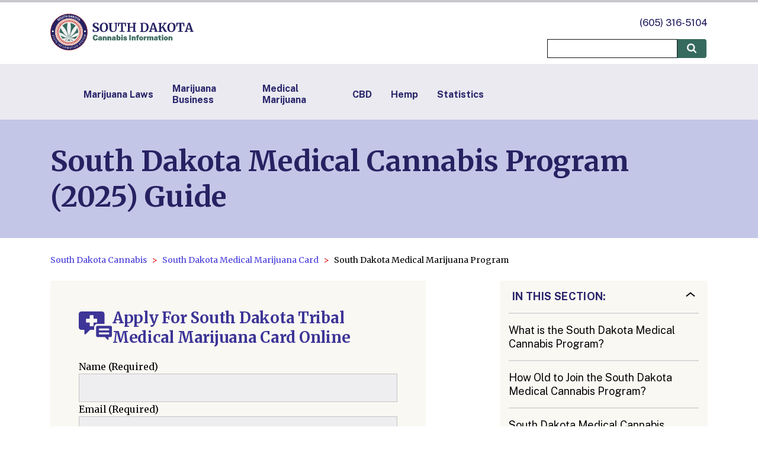

--- FILE ---
content_type: text/html; charset=utf-8
request_url: https://southdakotastatecannabis.org/mmj-program
body_size: 12371
content:
<!DOCTYPE html><html lang="en-US"><head><meta charSet="utf-8"/><meta name="viewport" content="width=device-width"/><link rel="canonical" href="https://southdakotastatecannabis.org/mmj-program"/><title>South Dakota Medical Cannabis Program - How to Register in (2025) | SouthDakotaStateCannabis.org</title><meta name="description" content="Learn all you need to know about the South Dakota medical marijuana program including the qualifying conditions, finding a medical marijuana doctor, and how to join the program.
"/><meta name="keywords" content="South Dakota Medical Marijuana, South Dakota Marijuana, South Dakota Cannabis, South Dakota Medical Marijuana Program
"/><link rel="apple-touch-icon" sizes="180x180" href="/images/apple-touch-icon.png"/><link rel="icon" type="image/png" sizes="32x32" href="/images/favicon-32x32.png"/><link rel="icon" type="image/png" sizes="16x16" href="/images/favicon-16x16.png"/><link rel="manifest" href="/site.webmanifest"/><meta property="og:url" content="https://southdakotastatecannabis.org/mmj-program"/><meta property="og:description" content="Learn all you need to know about the South Dakota medical marijuana program including the qualifying conditions, finding a medical marijuana doctor, and how to join the program.
"/><meta property="og:site_name" content="South Dakota Cannabis Information Portal"/><script type="application/ld+json">{"@context":"https://schema.org","@type":"BreadcrumbList","itemListElement":[{"@type":"ListItem","position":1,"name":"South Dakota","item":"https://southdakotastatecannabis.org/"},{"@type":"ListItem","position":2,"name":"South Dakota Medical Marijuana Card","item":"https://southdakotastatecannabis.org/medical"},{"@type":"ListItem","position":3,"name":"South Dakota Medical Marijuana Program","item":"https://southdakotastatecannabis.org/mmj-program"}]}</script><meta name="next-head-count" content="14"/><link rel="preconnect" href="https://fonts.googleapis.com"/><link rel="preconnect" href="https://fonts.gstatic.com" crossorigin="anonymous"/><script>(function(w,d,s,l,i){w[l]=w[l]||[];w[l].push({'gtm.start':
                          new Date().getTime(),event:'gtm.js'});var f=d.getElementsByTagName(s)[0],
                          j=d.createElement(s),dl=l!='dataLayer'?'&l='+l:'';j.async=true;j.src=
                          'https://www.googletagmanager.com/gtm.js?id='+i+dl;f.parentNode.insertBefore(j,f);
                          })(window,document,'script','dataLayer','GTM-5PC8F33');</script><link rel="preconnect" href="https://fonts.gstatic.com" crossorigin /><link rel="preload" href="/_next/static/css/be57dae7d0e7ac8a.css" as="style"/><link rel="stylesheet" href="/_next/static/css/be57dae7d0e7ac8a.css" data-n-g=""/><link rel="preload" href="/_next/static/css/ca3fa6c64672c4ae.css" as="style"/><link rel="stylesheet" href="/_next/static/css/ca3fa6c64672c4ae.css" data-n-p=""/><link rel="preload" href="/_next/static/css/fea5b903dbf0bb20.css" as="style"/><link rel="stylesheet" href="/_next/static/css/fea5b903dbf0bb20.css" data-n-p=""/><noscript data-n-css=""></noscript><script defer="" nomodule="" src="/_next/static/chunks/polyfills-c67a75d1b6f99dc8.js"></script><script src="/_next/static/chunks/webpack-cd74c516eb1bdcd3.js" defer=""></script><script src="/_next/static/chunks/framework-5429a50ba5373c56.js" defer=""></script><script src="/_next/static/chunks/main-7dd267f10f60c1ed.js" defer=""></script><script src="/_next/static/chunks/pages/_app-8d71d18b6ce28dd4.js" defer=""></script><script src="/_next/static/chunks/123-6f3a776ee7ed9e1c.js" defer=""></script><script src="/_next/static/chunks/624-79448caa40bf2324.js" defer=""></script><script src="/_next/static/chunks/pages/%5B...article%5D-a85fc0e22786266e.js" defer=""></script><script src="/_next/static/13FJvmX6_ZwufArYl92S8/_buildManifest.js" defer=""></script><script src="/_next/static/13FJvmX6_ZwufArYl92S8/_ssgManifest.js" defer=""></script><style data-href="https://fonts.googleapis.com/css2?family=Merriweather:ital,wght@0,300;0,400;0,700;0,900;1,300;1,400;1,700;1,900&family=Public+Sans:ital,wght@0,100..900;1,100..900&display=swap">@font-face{font-family:'Merriweather';font-style:italic;font-weight:300;font-stretch:normal;font-display:swap;src:url(https://fonts.gstatic.com/l/font?kit=u-4B0qyriQwlOrhSvowK_l5-eTxCVx0ZbwLvKH2Gk9hLmp0v5yA-xXPqCzLvPee1XYk_XSf-FmScUF3z&skey=899922b35e8afa66&v=v33) format('woff')}@font-face{font-family:'Merriweather';font-style:italic;font-weight:400;font-stretch:normal;font-display:swap;src:url(https://fonts.gstatic.com/l/font?kit=u-4B0qyriQwlOrhSvowK_l5-eTxCVx0ZbwLvKH2Gk9hLmp0v5yA-xXPqCzLvPee1XYk_XSf-FmTCUF3z&skey=899922b35e8afa66&v=v33) format('woff')}@font-face{font-family:'Merriweather';font-style:italic;font-weight:700;font-stretch:normal;font-display:swap;src:url(https://fonts.gstatic.com/l/font?kit=u-4B0qyriQwlOrhSvowK_l5-eTxCVx0ZbwLvKH2Gk9hLmp0v5yA-xXPqCzLvPee1XYk_XSf-FmQlV13z&skey=899922b35e8afa66&v=v33) format('woff')}@font-face{font-family:'Merriweather';font-style:italic;font-weight:900;font-stretch:normal;font-display:swap;src:url(https://fonts.gstatic.com/l/font?kit=u-4B0qyriQwlOrhSvowK_l5-eTxCVx0ZbwLvKH2Gk9hLmp0v5yA-xXPqCzLvPee1XYk_XSf-FmRrV13z&skey=899922b35e8afa66&v=v33) format('woff')}@font-face{font-family:'Merriweather';font-style:normal;font-weight:300;font-stretch:normal;font-display:swap;src:url(https://fonts.gstatic.com/l/font?kit=u-4D0qyriQwlOrhSvowK_l5UcA6zuSYEqOzpPe3HOZJ5eX1WtLaQwmYiScCmDxhtNOKl8yDrgCcqEA&skey=379c1eccf863c625&v=v33) format('woff')}@font-face{font-family:'Merriweather';font-style:normal;font-weight:400;font-stretch:normal;font-display:swap;src:url(https://fonts.gstatic.com/l/font?kit=u-4D0qyriQwlOrhSvowK_l5UcA6zuSYEqOzpPe3HOZJ5eX1WtLaQwmYiScCmDxhtNOKl8yDr3icqEA&skey=379c1eccf863c625&v=v33) format('woff')}@font-face{font-family:'Merriweather';font-style:normal;font-weight:700;font-stretch:normal;font-display:swap;src:url(https://fonts.gstatic.com/l/font?kit=u-4D0qyriQwlOrhSvowK_l5UcA6zuSYEqOzpPe3HOZJ5eX1WtLaQwmYiScCmDxhtNOKl8yDrOSAqEA&skey=379c1eccf863c625&v=v33) format('woff')}@font-face{font-family:'Merriweather';font-style:normal;font-weight:900;font-stretch:normal;font-display:swap;src:url(https://fonts.gstatic.com/l/font?kit=u-4D0qyriQwlOrhSvowK_l5UcA6zuSYEqOzpPe3HOZJ5eX1WtLaQwmYiScCmDxhtNOKl8yDrdyAqEA&skey=379c1eccf863c625&v=v33) format('woff')}@font-face{font-family:'Public Sans';font-style:italic;font-weight:100;font-display:swap;src:url(https://fonts.gstatic.com/l/font?kit=ijwAs572Xtc6ZYQws9YVwnNDZpDyNjGolS673tpRgQcu&skey=b846911a9d7870c5&v=v21) format('woff')}@font-face{font-family:'Public Sans';font-style:italic;font-weight:200;font-display:swap;src:url(https://fonts.gstatic.com/l/font?kit=ijwAs572Xtc6ZYQws9YVwnNDZpDyNjGolS673trRgAcu&skey=b846911a9d7870c5&v=v21) format('woff')}@font-face{font-family:'Public Sans';font-style:italic;font-weight:300;font-display:swap;src:url(https://fonts.gstatic.com/l/font?kit=ijwAs572Xtc6ZYQws9YVwnNDZpDyNjGolS673toPgAcu&skey=b846911a9d7870c5&v=v21) format('woff')}@font-face{font-family:'Public Sans';font-style:italic;font-weight:400;font-display:swap;src:url(https://fonts.gstatic.com/l/font?kit=ijwAs572Xtc6ZYQws9YVwnNDZpDyNjGolS673tpRgAcu&skey=b846911a9d7870c5&v=v21) format('woff')}@font-face{font-family:'Public Sans';font-style:italic;font-weight:500;font-display:swap;src:url(https://fonts.gstatic.com/l/font?kit=ijwAs572Xtc6ZYQws9YVwnNDZpDyNjGolS673tpjgAcu&skey=b846911a9d7870c5&v=v21) format('woff')}@font-face{font-family:'Public Sans';font-style:italic;font-weight:600;font-display:swap;src:url(https://fonts.gstatic.com/l/font?kit=ijwAs572Xtc6ZYQws9YVwnNDZpDyNjGolS673tqPhwcu&skey=b846911a9d7870c5&v=v21) format('woff')}@font-face{font-family:'Public Sans';font-style:italic;font-weight:700;font-display:swap;src:url(https://fonts.gstatic.com/l/font?kit=ijwAs572Xtc6ZYQws9YVwnNDZpDyNjGolS673tq2hwcu&skey=b846911a9d7870c5&v=v21) format('woff')}@font-face{font-family:'Public Sans';font-style:italic;font-weight:800;font-display:swap;src:url(https://fonts.gstatic.com/l/font?kit=ijwAs572Xtc6ZYQws9YVwnNDZpDyNjGolS673trRhwcu&skey=b846911a9d7870c5&v=v21) format('woff')}@font-face{font-family:'Public Sans';font-style:italic;font-weight:900;font-display:swap;src:url(https://fonts.gstatic.com/l/font?kit=ijwAs572Xtc6ZYQws9YVwnNDZpDyNjGolS673tr4hwcu&skey=b846911a9d7870c5&v=v21) format('woff')}@font-face{font-family:'Public Sans';font-style:normal;font-weight:100;font-display:swap;src:url(https://fonts.gstatic.com/l/font?kit=ijwGs572Xtc6ZYQws9YVwllKVG8qX1oyOymuFpi5wA&skey=d896b51311bb3f4e&v=v21) format('woff')}@font-face{font-family:'Public Sans';font-style:normal;font-weight:200;font-display:swap;src:url(https://fonts.gstatic.com/l/font?kit=ijwGs572Xtc6ZYQws9YVwllKVG8qX1oyOymulpm5wA&skey=d896b51311bb3f4e&v=v21) format('woff')}@font-face{font-family:'Public Sans';font-style:normal;font-weight:300;font-display:swap;src:url(https://fonts.gstatic.com/l/font?kit=ijwGs572Xtc6ZYQws9YVwllKVG8qX1oyOymuSJm5wA&skey=d896b51311bb3f4e&v=v21) format('woff')}@font-face{font-family:'Public Sans';font-style:normal;font-weight:400;font-display:swap;src:url(https://fonts.gstatic.com/l/font?kit=ijwGs572Xtc6ZYQws9YVwllKVG8qX1oyOymuFpm5wA&skey=d896b51311bb3f4e&v=v21) format('woff')}@font-face{font-family:'Public Sans';font-style:normal;font-weight:500;font-display:swap;src:url(https://fonts.gstatic.com/l/font?kit=ijwGs572Xtc6ZYQws9YVwllKVG8qX1oyOymuJJm5wA&skey=d896b51311bb3f4e&v=v21) format('woff')}@font-face{font-family:'Public Sans';font-style:normal;font-weight:600;font-display:swap;src:url(https://fonts.gstatic.com/l/font?kit=ijwGs572Xtc6ZYQws9YVwllKVG8qX1oyOymuyJ65wA&skey=d896b51311bb3f4e&v=v21) format('woff')}@font-face{font-family:'Public Sans';font-style:normal;font-weight:700;font-display:swap;src:url(https://fonts.gstatic.com/l/font?kit=ijwGs572Xtc6ZYQws9YVwllKVG8qX1oyOymu8Z65wA&skey=d896b51311bb3f4e&v=v21) format('woff')}@font-face{font-family:'Public Sans';font-style:normal;font-weight:800;font-display:swap;src:url(https://fonts.gstatic.com/l/font?kit=ijwGs572Xtc6ZYQws9YVwllKVG8qX1oyOymulp65wA&skey=d896b51311bb3f4e&v=v21) format('woff')}@font-face{font-family:'Public Sans';font-style:normal;font-weight:900;font-display:swap;src:url(https://fonts.gstatic.com/l/font?kit=ijwGs572Xtc6ZYQws9YVwllKVG8qX1oyOymuv565wA&skey=d896b51311bb3f4e&v=v21) format('woff')}@font-face{font-family:'Merriweather';font-style:italic;font-weight:300;font-stretch:100%;font-display:swap;src:url(https://fonts.gstatic.com/s/merriweather/v33/u-4c0qyriQwlOrhSvowK_l5-eTxCVx0ZbwLvKH2Gk9hLmp0v5yA-xXPqCzLvF-adrHOg7iDTFw.woff2) format('woff2');unicode-range:U+0460-052F,U+1C80-1C8A,U+20B4,U+2DE0-2DFF,U+A640-A69F,U+FE2E-FE2F}@font-face{font-family:'Merriweather';font-style:italic;font-weight:300;font-stretch:100%;font-display:swap;src:url(https://fonts.gstatic.com/s/merriweather/v33/u-4c0qyriQwlOrhSvowK_l5-eTxCVx0ZbwLvKH2Gk9hLmp0v5yA-xXPqCzLvF--drHOg7iDTFw.woff2) format('woff2');unicode-range:U+0301,U+0400-045F,U+0490-0491,U+04B0-04B1,U+2116}@font-face{font-family:'Merriweather';font-style:italic;font-weight:300;font-stretch:100%;font-display:swap;src:url(https://fonts.gstatic.com/s/merriweather/v33/u-4c0qyriQwlOrhSvowK_l5-eTxCVx0ZbwLvKH2Gk9hLmp0v5yA-xXPqCzLvF-SdrHOg7iDTFw.woff2) format('woff2');unicode-range:U+0102-0103,U+0110-0111,U+0128-0129,U+0168-0169,U+01A0-01A1,U+01AF-01B0,U+0300-0301,U+0303-0304,U+0308-0309,U+0323,U+0329,U+1EA0-1EF9,U+20AB}@font-face{font-family:'Merriweather';font-style:italic;font-weight:300;font-stretch:100%;font-display:swap;src:url(https://fonts.gstatic.com/s/merriweather/v33/u-4c0qyriQwlOrhSvowK_l5-eTxCVx0ZbwLvKH2Gk9hLmp0v5yA-xXPqCzLvF-WdrHOg7iDTFw.woff2) format('woff2');unicode-range:U+0100-02BA,U+02BD-02C5,U+02C7-02CC,U+02CE-02D7,U+02DD-02FF,U+0304,U+0308,U+0329,U+1D00-1DBF,U+1E00-1E9F,U+1EF2-1EFF,U+2020,U+20A0-20AB,U+20AD-20C0,U+2113,U+2C60-2C7F,U+A720-A7FF}@font-face{font-family:'Merriweather';font-style:italic;font-weight:300;font-stretch:100%;font-display:swap;src:url(https://fonts.gstatic.com/s/merriweather/v33/u-4c0qyriQwlOrhSvowK_l5-eTxCVx0ZbwLvKH2Gk9hLmp0v5yA-xXPqCzLvF-udrHOg7iA.woff2) format('woff2');unicode-range:U+0000-00FF,U+0131,U+0152-0153,U+02BB-02BC,U+02C6,U+02DA,U+02DC,U+0304,U+0308,U+0329,U+2000-206F,U+20AC,U+2122,U+2191,U+2193,U+2212,U+2215,U+FEFF,U+FFFD}@font-face{font-family:'Merriweather';font-style:italic;font-weight:400;font-stretch:100%;font-display:swap;src:url(https://fonts.gstatic.com/s/merriweather/v33/u-4c0qyriQwlOrhSvowK_l5-eTxCVx0ZbwLvKH2Gk9hLmp0v5yA-xXPqCzLvF-adrHOg7iDTFw.woff2) format('woff2');unicode-range:U+0460-052F,U+1C80-1C8A,U+20B4,U+2DE0-2DFF,U+A640-A69F,U+FE2E-FE2F}@font-face{font-family:'Merriweather';font-style:italic;font-weight:400;font-stretch:100%;font-display:swap;src:url(https://fonts.gstatic.com/s/merriweather/v33/u-4c0qyriQwlOrhSvowK_l5-eTxCVx0ZbwLvKH2Gk9hLmp0v5yA-xXPqCzLvF--drHOg7iDTFw.woff2) format('woff2');unicode-range:U+0301,U+0400-045F,U+0490-0491,U+04B0-04B1,U+2116}@font-face{font-family:'Merriweather';font-style:italic;font-weight:400;font-stretch:100%;font-display:swap;src:url(https://fonts.gstatic.com/s/merriweather/v33/u-4c0qyriQwlOrhSvowK_l5-eTxCVx0ZbwLvKH2Gk9hLmp0v5yA-xXPqCzLvF-SdrHOg7iDTFw.woff2) format('woff2');unicode-range:U+0102-0103,U+0110-0111,U+0128-0129,U+0168-0169,U+01A0-01A1,U+01AF-01B0,U+0300-0301,U+0303-0304,U+0308-0309,U+0323,U+0329,U+1EA0-1EF9,U+20AB}@font-face{font-family:'Merriweather';font-style:italic;font-weight:400;font-stretch:100%;font-display:swap;src:url(https://fonts.gstatic.com/s/merriweather/v33/u-4c0qyriQwlOrhSvowK_l5-eTxCVx0ZbwLvKH2Gk9hLmp0v5yA-xXPqCzLvF-WdrHOg7iDTFw.woff2) format('woff2');unicode-range:U+0100-02BA,U+02BD-02C5,U+02C7-02CC,U+02CE-02D7,U+02DD-02FF,U+0304,U+0308,U+0329,U+1D00-1DBF,U+1E00-1E9F,U+1EF2-1EFF,U+2020,U+20A0-20AB,U+20AD-20C0,U+2113,U+2C60-2C7F,U+A720-A7FF}@font-face{font-family:'Merriweather';font-style:italic;font-weight:400;font-stretch:100%;font-display:swap;src:url(https://fonts.gstatic.com/s/merriweather/v33/u-4c0qyriQwlOrhSvowK_l5-eTxCVx0ZbwLvKH2Gk9hLmp0v5yA-xXPqCzLvF-udrHOg7iA.woff2) format('woff2');unicode-range:U+0000-00FF,U+0131,U+0152-0153,U+02BB-02BC,U+02C6,U+02DA,U+02DC,U+0304,U+0308,U+0329,U+2000-206F,U+20AC,U+2122,U+2191,U+2193,U+2212,U+2215,U+FEFF,U+FFFD}@font-face{font-family:'Merriweather';font-style:italic;font-weight:700;font-stretch:100%;font-display:swap;src:url(https://fonts.gstatic.com/s/merriweather/v33/u-4c0qyriQwlOrhSvowK_l5-eTxCVx0ZbwLvKH2Gk9hLmp0v5yA-xXPqCzLvF-adrHOg7iDTFw.woff2) format('woff2');unicode-range:U+0460-052F,U+1C80-1C8A,U+20B4,U+2DE0-2DFF,U+A640-A69F,U+FE2E-FE2F}@font-face{font-family:'Merriweather';font-style:italic;font-weight:700;font-stretch:100%;font-display:swap;src:url(https://fonts.gstatic.com/s/merriweather/v33/u-4c0qyriQwlOrhSvowK_l5-eTxCVx0ZbwLvKH2Gk9hLmp0v5yA-xXPqCzLvF--drHOg7iDTFw.woff2) format('woff2');unicode-range:U+0301,U+0400-045F,U+0490-0491,U+04B0-04B1,U+2116}@font-face{font-family:'Merriweather';font-style:italic;font-weight:700;font-stretch:100%;font-display:swap;src:url(https://fonts.gstatic.com/s/merriweather/v33/u-4c0qyriQwlOrhSvowK_l5-eTxCVx0ZbwLvKH2Gk9hLmp0v5yA-xXPqCzLvF-SdrHOg7iDTFw.woff2) format('woff2');unicode-range:U+0102-0103,U+0110-0111,U+0128-0129,U+0168-0169,U+01A0-01A1,U+01AF-01B0,U+0300-0301,U+0303-0304,U+0308-0309,U+0323,U+0329,U+1EA0-1EF9,U+20AB}@font-face{font-family:'Merriweather';font-style:italic;font-weight:700;font-stretch:100%;font-display:swap;src:url(https://fonts.gstatic.com/s/merriweather/v33/u-4c0qyriQwlOrhSvowK_l5-eTxCVx0ZbwLvKH2Gk9hLmp0v5yA-xXPqCzLvF-WdrHOg7iDTFw.woff2) format('woff2');unicode-range:U+0100-02BA,U+02BD-02C5,U+02C7-02CC,U+02CE-02D7,U+02DD-02FF,U+0304,U+0308,U+0329,U+1D00-1DBF,U+1E00-1E9F,U+1EF2-1EFF,U+2020,U+20A0-20AB,U+20AD-20C0,U+2113,U+2C60-2C7F,U+A720-A7FF}@font-face{font-family:'Merriweather';font-style:italic;font-weight:700;font-stretch:100%;font-display:swap;src:url(https://fonts.gstatic.com/s/merriweather/v33/u-4c0qyriQwlOrhSvowK_l5-eTxCVx0ZbwLvKH2Gk9hLmp0v5yA-xXPqCzLvF-udrHOg7iA.woff2) format('woff2');unicode-range:U+0000-00FF,U+0131,U+0152-0153,U+02BB-02BC,U+02C6,U+02DA,U+02DC,U+0304,U+0308,U+0329,U+2000-206F,U+20AC,U+2122,U+2191,U+2193,U+2212,U+2215,U+FEFF,U+FFFD}@font-face{font-family:'Merriweather';font-style:italic;font-weight:900;font-stretch:100%;font-display:swap;src:url(https://fonts.gstatic.com/s/merriweather/v33/u-4c0qyriQwlOrhSvowK_l5-eTxCVx0ZbwLvKH2Gk9hLmp0v5yA-xXPqCzLvF-adrHOg7iDTFw.woff2) format('woff2');unicode-range:U+0460-052F,U+1C80-1C8A,U+20B4,U+2DE0-2DFF,U+A640-A69F,U+FE2E-FE2F}@font-face{font-family:'Merriweather';font-style:italic;font-weight:900;font-stretch:100%;font-display:swap;src:url(https://fonts.gstatic.com/s/merriweather/v33/u-4c0qyriQwlOrhSvowK_l5-eTxCVx0ZbwLvKH2Gk9hLmp0v5yA-xXPqCzLvF--drHOg7iDTFw.woff2) format('woff2');unicode-range:U+0301,U+0400-045F,U+0490-0491,U+04B0-04B1,U+2116}@font-face{font-family:'Merriweather';font-style:italic;font-weight:900;font-stretch:100%;font-display:swap;src:url(https://fonts.gstatic.com/s/merriweather/v33/u-4c0qyriQwlOrhSvowK_l5-eTxCVx0ZbwLvKH2Gk9hLmp0v5yA-xXPqCzLvF-SdrHOg7iDTFw.woff2) format('woff2');unicode-range:U+0102-0103,U+0110-0111,U+0128-0129,U+0168-0169,U+01A0-01A1,U+01AF-01B0,U+0300-0301,U+0303-0304,U+0308-0309,U+0323,U+0329,U+1EA0-1EF9,U+20AB}@font-face{font-family:'Merriweather';font-style:italic;font-weight:900;font-stretch:100%;font-display:swap;src:url(https://fonts.gstatic.com/s/merriweather/v33/u-4c0qyriQwlOrhSvowK_l5-eTxCVx0ZbwLvKH2Gk9hLmp0v5yA-xXPqCzLvF-WdrHOg7iDTFw.woff2) format('woff2');unicode-range:U+0100-02BA,U+02BD-02C5,U+02C7-02CC,U+02CE-02D7,U+02DD-02FF,U+0304,U+0308,U+0329,U+1D00-1DBF,U+1E00-1E9F,U+1EF2-1EFF,U+2020,U+20A0-20AB,U+20AD-20C0,U+2113,U+2C60-2C7F,U+A720-A7FF}@font-face{font-family:'Merriweather';font-style:italic;font-weight:900;font-stretch:100%;font-display:swap;src:url(https://fonts.gstatic.com/s/merriweather/v33/u-4c0qyriQwlOrhSvowK_l5-eTxCVx0ZbwLvKH2Gk9hLmp0v5yA-xXPqCzLvF-udrHOg7iA.woff2) format('woff2');unicode-range:U+0000-00FF,U+0131,U+0152-0153,U+02BB-02BC,U+02C6,U+02DA,U+02DC,U+0304,U+0308,U+0329,U+2000-206F,U+20AC,U+2122,U+2191,U+2193,U+2212,U+2215,U+FEFF,U+FFFD}@font-face{font-family:'Merriweather';font-style:normal;font-weight:300;font-stretch:100%;font-display:swap;src:url(https://fonts.gstatic.com/s/merriweather/v33/u-4e0qyriQwlOrhSvowK_l5UcA6zuSYEqOzpPe3HOZJ5eX1WtLaQwmYiSeqnJ-mXq1Gi3iE.woff2) format('woff2');unicode-range:U+0460-052F,U+1C80-1C8A,U+20B4,U+2DE0-2DFF,U+A640-A69F,U+FE2E-FE2F}@font-face{font-family:'Merriweather';font-style:normal;font-weight:300;font-stretch:100%;font-display:swap;src:url(https://fonts.gstatic.com/s/merriweather/v33/u-4e0qyriQwlOrhSvowK_l5UcA6zuSYEqOzpPe3HOZJ5eX1WtLaQwmYiSequJ-mXq1Gi3iE.woff2) format('woff2');unicode-range:U+0301,U+0400-045F,U+0490-0491,U+04B0-04B1,U+2116}@font-face{font-family:'Merriweather';font-style:normal;font-weight:300;font-stretch:100%;font-display:swap;src:url(https://fonts.gstatic.com/s/merriweather/v33/u-4e0qyriQwlOrhSvowK_l5UcA6zuSYEqOzpPe3HOZJ5eX1WtLaQwmYiSeqlJ-mXq1Gi3iE.woff2) format('woff2');unicode-range:U+0102-0103,U+0110-0111,U+0128-0129,U+0168-0169,U+01A0-01A1,U+01AF-01B0,U+0300-0301,U+0303-0304,U+0308-0309,U+0323,U+0329,U+1EA0-1EF9,U+20AB}@font-face{font-family:'Merriweather';font-style:normal;font-weight:300;font-stretch:100%;font-display:swap;src:url(https://fonts.gstatic.com/s/merriweather/v33/u-4e0qyriQwlOrhSvowK_l5UcA6zuSYEqOzpPe3HOZJ5eX1WtLaQwmYiSeqkJ-mXq1Gi3iE.woff2) format('woff2');unicode-range:U+0100-02BA,U+02BD-02C5,U+02C7-02CC,U+02CE-02D7,U+02DD-02FF,U+0304,U+0308,U+0329,U+1D00-1DBF,U+1E00-1E9F,U+1EF2-1EFF,U+2020,U+20A0-20AB,U+20AD-20C0,U+2113,U+2C60-2C7F,U+A720-A7FF}@font-face{font-family:'Merriweather';font-style:normal;font-weight:300;font-stretch:100%;font-display:swap;src:url(https://fonts.gstatic.com/s/merriweather/v33/u-4e0qyriQwlOrhSvowK_l5UcA6zuSYEqOzpPe3HOZJ5eX1WtLaQwmYiSeqqJ-mXq1Gi.woff2) format('woff2');unicode-range:U+0000-00FF,U+0131,U+0152-0153,U+02BB-02BC,U+02C6,U+02DA,U+02DC,U+0304,U+0308,U+0329,U+2000-206F,U+20AC,U+2122,U+2191,U+2193,U+2212,U+2215,U+FEFF,U+FFFD}@font-face{font-family:'Merriweather';font-style:normal;font-weight:400;font-stretch:100%;font-display:swap;src:url(https://fonts.gstatic.com/s/merriweather/v33/u-4e0qyriQwlOrhSvowK_l5UcA6zuSYEqOzpPe3HOZJ5eX1WtLaQwmYiSeqnJ-mXq1Gi3iE.woff2) format('woff2');unicode-range:U+0460-052F,U+1C80-1C8A,U+20B4,U+2DE0-2DFF,U+A640-A69F,U+FE2E-FE2F}@font-face{font-family:'Merriweather';font-style:normal;font-weight:400;font-stretch:100%;font-display:swap;src:url(https://fonts.gstatic.com/s/merriweather/v33/u-4e0qyriQwlOrhSvowK_l5UcA6zuSYEqOzpPe3HOZJ5eX1WtLaQwmYiSequJ-mXq1Gi3iE.woff2) format('woff2');unicode-range:U+0301,U+0400-045F,U+0490-0491,U+04B0-04B1,U+2116}@font-face{font-family:'Merriweather';font-style:normal;font-weight:400;font-stretch:100%;font-display:swap;src:url(https://fonts.gstatic.com/s/merriweather/v33/u-4e0qyriQwlOrhSvowK_l5UcA6zuSYEqOzpPe3HOZJ5eX1WtLaQwmYiSeqlJ-mXq1Gi3iE.woff2) format('woff2');unicode-range:U+0102-0103,U+0110-0111,U+0128-0129,U+0168-0169,U+01A0-01A1,U+01AF-01B0,U+0300-0301,U+0303-0304,U+0308-0309,U+0323,U+0329,U+1EA0-1EF9,U+20AB}@font-face{font-family:'Merriweather';font-style:normal;font-weight:400;font-stretch:100%;font-display:swap;src:url(https://fonts.gstatic.com/s/merriweather/v33/u-4e0qyriQwlOrhSvowK_l5UcA6zuSYEqOzpPe3HOZJ5eX1WtLaQwmYiSeqkJ-mXq1Gi3iE.woff2) format('woff2');unicode-range:U+0100-02BA,U+02BD-02C5,U+02C7-02CC,U+02CE-02D7,U+02DD-02FF,U+0304,U+0308,U+0329,U+1D00-1DBF,U+1E00-1E9F,U+1EF2-1EFF,U+2020,U+20A0-20AB,U+20AD-20C0,U+2113,U+2C60-2C7F,U+A720-A7FF}@font-face{font-family:'Merriweather';font-style:normal;font-weight:400;font-stretch:100%;font-display:swap;src:url(https://fonts.gstatic.com/s/merriweather/v33/u-4e0qyriQwlOrhSvowK_l5UcA6zuSYEqOzpPe3HOZJ5eX1WtLaQwmYiSeqqJ-mXq1Gi.woff2) format('woff2');unicode-range:U+0000-00FF,U+0131,U+0152-0153,U+02BB-02BC,U+02C6,U+02DA,U+02DC,U+0304,U+0308,U+0329,U+2000-206F,U+20AC,U+2122,U+2191,U+2193,U+2212,U+2215,U+FEFF,U+FFFD}@font-face{font-family:'Merriweather';font-style:normal;font-weight:700;font-stretch:100%;font-display:swap;src:url(https://fonts.gstatic.com/s/merriweather/v33/u-4e0qyriQwlOrhSvowK_l5UcA6zuSYEqOzpPe3HOZJ5eX1WtLaQwmYiSeqnJ-mXq1Gi3iE.woff2) format('woff2');unicode-range:U+0460-052F,U+1C80-1C8A,U+20B4,U+2DE0-2DFF,U+A640-A69F,U+FE2E-FE2F}@font-face{font-family:'Merriweather';font-style:normal;font-weight:700;font-stretch:100%;font-display:swap;src:url(https://fonts.gstatic.com/s/merriweather/v33/u-4e0qyriQwlOrhSvowK_l5UcA6zuSYEqOzpPe3HOZJ5eX1WtLaQwmYiSequJ-mXq1Gi3iE.woff2) format('woff2');unicode-range:U+0301,U+0400-045F,U+0490-0491,U+04B0-04B1,U+2116}@font-face{font-family:'Merriweather';font-style:normal;font-weight:700;font-stretch:100%;font-display:swap;src:url(https://fonts.gstatic.com/s/merriweather/v33/u-4e0qyriQwlOrhSvowK_l5UcA6zuSYEqOzpPe3HOZJ5eX1WtLaQwmYiSeqlJ-mXq1Gi3iE.woff2) format('woff2');unicode-range:U+0102-0103,U+0110-0111,U+0128-0129,U+0168-0169,U+01A0-01A1,U+01AF-01B0,U+0300-0301,U+0303-0304,U+0308-0309,U+0323,U+0329,U+1EA0-1EF9,U+20AB}@font-face{font-family:'Merriweather';font-style:normal;font-weight:700;font-stretch:100%;font-display:swap;src:url(https://fonts.gstatic.com/s/merriweather/v33/u-4e0qyriQwlOrhSvowK_l5UcA6zuSYEqOzpPe3HOZJ5eX1WtLaQwmYiSeqkJ-mXq1Gi3iE.woff2) format('woff2');unicode-range:U+0100-02BA,U+02BD-02C5,U+02C7-02CC,U+02CE-02D7,U+02DD-02FF,U+0304,U+0308,U+0329,U+1D00-1DBF,U+1E00-1E9F,U+1EF2-1EFF,U+2020,U+20A0-20AB,U+20AD-20C0,U+2113,U+2C60-2C7F,U+A720-A7FF}@font-face{font-family:'Merriweather';font-style:normal;font-weight:700;font-stretch:100%;font-display:swap;src:url(https://fonts.gstatic.com/s/merriweather/v33/u-4e0qyriQwlOrhSvowK_l5UcA6zuSYEqOzpPe3HOZJ5eX1WtLaQwmYiSeqqJ-mXq1Gi.woff2) format('woff2');unicode-range:U+0000-00FF,U+0131,U+0152-0153,U+02BB-02BC,U+02C6,U+02DA,U+02DC,U+0304,U+0308,U+0329,U+2000-206F,U+20AC,U+2122,U+2191,U+2193,U+2212,U+2215,U+FEFF,U+FFFD}@font-face{font-family:'Merriweather';font-style:normal;font-weight:900;font-stretch:100%;font-display:swap;src:url(https://fonts.gstatic.com/s/merriweather/v33/u-4e0qyriQwlOrhSvowK_l5UcA6zuSYEqOzpPe3HOZJ5eX1WtLaQwmYiSeqnJ-mXq1Gi3iE.woff2) format('woff2');unicode-range:U+0460-052F,U+1C80-1C8A,U+20B4,U+2DE0-2DFF,U+A640-A69F,U+FE2E-FE2F}@font-face{font-family:'Merriweather';font-style:normal;font-weight:900;font-stretch:100%;font-display:swap;src:url(https://fonts.gstatic.com/s/merriweather/v33/u-4e0qyriQwlOrhSvowK_l5UcA6zuSYEqOzpPe3HOZJ5eX1WtLaQwmYiSequJ-mXq1Gi3iE.woff2) format('woff2');unicode-range:U+0301,U+0400-045F,U+0490-0491,U+04B0-04B1,U+2116}@font-face{font-family:'Merriweather';font-style:normal;font-weight:900;font-stretch:100%;font-display:swap;src:url(https://fonts.gstatic.com/s/merriweather/v33/u-4e0qyriQwlOrhSvowK_l5UcA6zuSYEqOzpPe3HOZJ5eX1WtLaQwmYiSeqlJ-mXq1Gi3iE.woff2) format('woff2');unicode-range:U+0102-0103,U+0110-0111,U+0128-0129,U+0168-0169,U+01A0-01A1,U+01AF-01B0,U+0300-0301,U+0303-0304,U+0308-0309,U+0323,U+0329,U+1EA0-1EF9,U+20AB}@font-face{font-family:'Merriweather';font-style:normal;font-weight:900;font-stretch:100%;font-display:swap;src:url(https://fonts.gstatic.com/s/merriweather/v33/u-4e0qyriQwlOrhSvowK_l5UcA6zuSYEqOzpPe3HOZJ5eX1WtLaQwmYiSeqkJ-mXq1Gi3iE.woff2) format('woff2');unicode-range:U+0100-02BA,U+02BD-02C5,U+02C7-02CC,U+02CE-02D7,U+02DD-02FF,U+0304,U+0308,U+0329,U+1D00-1DBF,U+1E00-1E9F,U+1EF2-1EFF,U+2020,U+20A0-20AB,U+20AD-20C0,U+2113,U+2C60-2C7F,U+A720-A7FF}@font-face{font-family:'Merriweather';font-style:normal;font-weight:900;font-stretch:100%;font-display:swap;src:url(https://fonts.gstatic.com/s/merriweather/v33/u-4e0qyriQwlOrhSvowK_l5UcA6zuSYEqOzpPe3HOZJ5eX1WtLaQwmYiSeqqJ-mXq1Gi.woff2) format('woff2');unicode-range:U+0000-00FF,U+0131,U+0152-0153,U+02BB-02BC,U+02C6,U+02DA,U+02DC,U+0304,U+0308,U+0329,U+2000-206F,U+20AC,U+2122,U+2191,U+2193,U+2212,U+2215,U+FEFF,U+FFFD}@font-face{font-family:'Public Sans';font-style:italic;font-weight:100 900;font-display:swap;src:url(https://fonts.gstatic.com/s/publicsans/v21/ijwTs572Xtc6ZYQws9YVwnNDTJPax8s3JimW3w.woff2) format('woff2');unicode-range:U+0102-0103,U+0110-0111,U+0128-0129,U+0168-0169,U+01A0-01A1,U+01AF-01B0,U+0300-0301,U+0303-0304,U+0308-0309,U+0323,U+0329,U+1EA0-1EF9,U+20AB}@font-face{font-family:'Public Sans';font-style:italic;font-weight:100 900;font-display:swap;src:url(https://fonts.gstatic.com/s/publicsans/v21/ijwTs572Xtc6ZYQws9YVwnNDTJLax8s3JimW3w.woff2) format('woff2');unicode-range:U+0100-02BA,U+02BD-02C5,U+02C7-02CC,U+02CE-02D7,U+02DD-02FF,U+0304,U+0308,U+0329,U+1D00-1DBF,U+1E00-1E9F,U+1EF2-1EFF,U+2020,U+20A0-20AB,U+20AD-20C0,U+2113,U+2C60-2C7F,U+A720-A7FF}@font-face{font-family:'Public Sans';font-style:italic;font-weight:100 900;font-display:swap;src:url(https://fonts.gstatic.com/s/publicsans/v21/ijwTs572Xtc6ZYQws9YVwnNDTJzax8s3Jik.woff2) format('woff2');unicode-range:U+0000-00FF,U+0131,U+0152-0153,U+02BB-02BC,U+02C6,U+02DA,U+02DC,U+0304,U+0308,U+0329,U+2000-206F,U+20AC,U+2122,U+2191,U+2193,U+2212,U+2215,U+FEFF,U+FFFD}@font-face{font-family:'Public Sans';font-style:normal;font-weight:100 900;font-display:swap;src:url(https://fonts.gstatic.com/s/publicsans/v21/ijwRs572Xtc6ZYQws9YVwnNJfJ7QwOk1Fig.woff2) format('woff2');unicode-range:U+0102-0103,U+0110-0111,U+0128-0129,U+0168-0169,U+01A0-01A1,U+01AF-01B0,U+0300-0301,U+0303-0304,U+0308-0309,U+0323,U+0329,U+1EA0-1EF9,U+20AB}@font-face{font-family:'Public Sans';font-style:normal;font-weight:100 900;font-display:swap;src:url(https://fonts.gstatic.com/s/publicsans/v21/ijwRs572Xtc6ZYQws9YVwnNIfJ7QwOk1Fig.woff2) format('woff2');unicode-range:U+0100-02BA,U+02BD-02C5,U+02C7-02CC,U+02CE-02D7,U+02DD-02FF,U+0304,U+0308,U+0329,U+1D00-1DBF,U+1E00-1E9F,U+1EF2-1EFF,U+2020,U+20A0-20AB,U+20AD-20C0,U+2113,U+2C60-2C7F,U+A720-A7FF}@font-face{font-family:'Public Sans';font-style:normal;font-weight:100 900;font-display:swap;src:url(https://fonts.gstatic.com/s/publicsans/v21/ijwRs572Xtc6ZYQws9YVwnNGfJ7QwOk1.woff2) format('woff2');unicode-range:U+0000-00FF,U+0131,U+0152-0153,U+02BB-02BC,U+02C6,U+02DA,U+02DC,U+0304,U+0308,U+0329,U+2000-206F,U+20AC,U+2122,U+2191,U+2193,U+2212,U+2215,U+FEFF,U+FFFD}</style></head><body><noscript><iframe src="https://www.googletagmanager.com/ns.html?id=GTM-5PC8F33"
                            height="0" width="0" style="display:none;visibility:hidden"></iframe></noscript><div id="__next"><div><header><div class="SideMenu_container__4HmFx" style="display:none"><div class="SideMenu_inner__7CNOv"><button class="SideMenu_closeButton__bzyH_"><img alt="Close menu" loading="lazy" width="49" height="49" decoding="async" data-nimg="1" style="color:transparent" srcSet="/_next/image?url=%2F_next%2Fstatic%2Fmedia%2Fcross.ee770507.png&amp;w=64&amp;q=75 1x, /_next/image?url=%2F_next%2Fstatic%2Fmedia%2Fcross.ee770507.png&amp;w=128&amp;q=75 2x" src="/_next/image?url=%2F_next%2Fstatic%2Fmedia%2Fcross.ee770507.png&amp;w=128&amp;q=75"/></button><div class="SideMenu_searchBar__4iNSc"><input type="text" title="Search"/><button class="SideMenu_searchBarButton__rxxYz"><img alt="Search" loading="lazy" width="17" height="17" decoding="async" data-nimg="1" style="color:transparent" src="/_next/static/media/magnifying-glass.18d2b0aa.svg"/></button></div><ul class="SideMenu_links__tKooP"><li class="SideMenu_link__0FGrU SideMenu_active__w0_SJ"><a href="/">Home</a></li><li class="SideMenu_link__0FGrU "><a href="/laws">Marijuana Laws</a></li><li class="SideMenu_link__0FGrU "><a href="/cannabis-business">Marijuana Business</a></li><li class="SideMenu_link__0FGrU "><a href="/medical">Medical Marijuana</a></li><li class="SideMenu_link__0FGrU "><a href="/cbd">CBD</a></li><li class="SideMenu_link__0FGrU "><a href="/hemp">Hemp</a></li><li class="SideMenu_link__0FGrU "><a href="/statistics">Statistics</a></li></ul></div></div><div style="position:fixed;top:0;left:0;right:0;height:4px;z-index:100;background:#C7C7CC"><div style="width:0%;background:#D60000;height:4px"></div></div><div class="Header_header__pXml_"><div class="Wrapper_wrapper__5R9zU"><div class="Header_inner__BWOOt"><a href="/" style="display:block"><div class="Header_logo__sUWiP"><img alt="South Dakota Cannabis Information Portal" loading="lazy" width="242" height="75" decoding="async" data-nimg="1" style="color:transparent" src="https://storage.googleapis.com/cannabis-strapi-upload/South_Dakota_ea196e3d94/South_Dakota_ea196e3d94.svg"/></div></a><div class="Header_side__uQJno"><a class="Header_number__3RFbC" href="tel: +16053165104">(605) 316-5104</a><div class="Header_searchBlock__0WTac"><input type="text" title="Search"/><button><img alt="Search" loading="lazy" width="17" height="17" decoding="async" data-nimg="1" style="color:transparent" src="/_next/static/media/magnifying-glass.18d2b0aa.svg"/></button></div></div></div></div><button class="SideMenuButton_button__D08kl"><img alt="Open menu" loading="lazy" width="43" height="45" decoding="async" data-nimg="1" style="color:transparent" src="/_next/static/media/menulogo.10004d52.svg"/></button></div><div class="HeaderLinks_headerLinks___rn8p"><div class="Wrapper_wrapper__5R9zU"><ul class="HeaderLinks_links__mj_7s"><li><a href="/laws">Marijuana Laws</a></li><li><a href="/cannabis-business">Marijuana Business</a></li><li><a href="/medical">Medical Marijuana</a></li><li><a href="/cbd">CBD</a></li><li><a href="/hemp">Hemp</a></li><li><a href="/statistics">Statistics</a></li></ul></div></div></header><div class="PageTitle_pageTitle__gAD_d"><div class="Wrapper_wrapper__5R9zU"><h1>South Dakota Medical Cannabis Program (2025) Guide</h1></div></div><div class="BreadCrumbs_breadCrumbs__311uN"><div class="Wrapper_wrapper__5R9zU"><ol><li><a href="https://southdakotastatecannabis.org/">South Dakota Cannabis</a></li><li><a href="https://southdakotastatecannabis.org/medical">South Dakota Medical Marijuana Card</a></li><li>South Dakota Medical Marijuana Program</li></ol></div></div><div class="Wrapper_wrapper__5R9zU"><div class="ContentContainer_container__4xWmi"><div class="ContentContainer_left__O7Gds "><div class="LeadForm_leadForm__9gOsL"><form class="LeadForm_getResultsForm__pCDaM"><div class="LeadForm_title__ajoUs"><div class="LeadForm_image__bQk3Z"><svg width="57" height="49" viewBox="0 0 57 49" fill="none" xmlns="http://www.w3.org/2000/svg"><path d="M43.4273 20.895V4.23787C43.4273 3.69476 43.3204 3.15696 43.1125 2.65519C42.9047 2.15342 42.6001 1.6975 42.216 1.31346C41.832 0.929428 41.3761 0.624795 40.8743 0.416961C40.3725 0.209127 39.8347 0.102162 39.2916 0.102173H4.13569C3.03884 0.102173 1.98691 0.537897 1.21132 1.31349C0.435724 2.08908 9.50501e-09 3.14101 9.505e-09 4.23787V26.838C-3.68115e-05 27.3811 0.106906 27.9189 0.314722 28.4207C0.522539 28.9225 0.827158 29.3784 1.21119 29.7624C1.59521 30.1465 2.05112 30.4511 2.55289 30.659C3.05466 30.8668 3.59245 30.9737 4.13555 30.9737H9.46403V37.2494C9.46404 37.5358 9.54896 37.8157 9.70808 38.0538C9.86719 38.2919 10.0933 38.4775 10.3579 38.5871C10.6225 38.6967 10.9136 38.7253 11.1945 38.6694C11.4754 38.6136 11.7334 38.4756 11.9359 38.2731L19.2352 30.9738H25.9306V26.8091C25.9323 25.241 26.5561 23.7377 27.6649 22.6289C28.7737 21.5202 30.2771 20.8966 31.8452 20.895H43.4273ZM31.1131 17.8323C31.113 18.1037 31.0052 18.3639 30.8133 18.5558C30.6215 18.7477 30.3612 18.8555 30.0899 18.8555H25.031V23.9142C25.031 24.1855 24.9232 24.4458 24.7313 24.6376C24.5395 24.8295 24.2793 24.9373 24.0079 24.9373H19.4192C19.2849 24.9373 19.1518 24.9109 19.0277 24.8595C18.9035 24.808 18.7908 24.7327 18.6957 24.6377C18.6007 24.5427 18.5254 24.4299 18.4739 24.3057C18.4225 24.1816 18.3961 24.0485 18.3961 23.9142V18.8555H13.3371C13.0658 18.8554 12.8056 18.7476 12.6138 18.5557C12.4219 18.3639 12.3142 18.1037 12.3141 17.8323V13.2435C12.3142 12.9722 12.4219 12.712 12.6138 12.5201C12.8056 12.3283 13.0658 12.2204 13.3371 12.2203H18.3961V7.1617C18.3961 7.02734 18.4225 6.89428 18.4739 6.77014C18.5254 6.646 18.6007 6.53321 18.6957 6.4382C18.7907 6.34319 18.9035 6.26782 19.0277 6.2164C19.1518 6.16499 19.2849 6.13853 19.4192 6.13853H24.0079C24.1423 6.13854 24.2753 6.16501 24.3994 6.21643C24.5236 6.26786 24.6364 6.34322 24.7313 6.43823C24.8263 6.53325 24.9017 6.64604 24.9531 6.77017C25.0045 6.8943 25.031 7.02735 25.031 7.1617V12.2203H30.0899C30.3612 12.2204 30.6215 12.3282 30.8133 12.5201C31.0052 12.712 31.113 12.9722 31.1131 13.2435V17.8323Z" fill="#3D3597"></path><path d="M53.521 24.2592H31.8431C31.1668 24.2592 30.5181 24.5278 30.0399 25.0061C29.5616 25.4843 29.293 26.133 29.293 26.8093V40.7449C29.293 41.4213 29.5617 42.0699 30.04 42.5482C30.5182 43.0264 31.1669 43.2951 31.8432 43.2951H44.2103L48.7114 47.7963C48.8363 47.9211 48.9953 48.0062 49.1685 48.0406C49.3417 48.075 49.5212 48.0573 49.6844 47.9898C49.8475 47.9222 49.9869 47.8078 50.085 47.6609C50.1831 47.5141 50.2355 47.3415 50.2355 47.1649V43.2951H53.5214C54.1977 43.2951 54.8462 43.0265 55.3245 42.5483C55.8027 42.0701 56.0714 41.4215 56.0714 40.7452V26.8093C56.0714 26.4744 56.0054 26.1428 55.8773 25.8334C55.7491 25.5239 55.5612 25.2428 55.3244 25.006C55.0876 24.7692 54.8064 24.5814 54.497 24.4532C54.1876 24.3251 53.8559 24.2591 53.521 24.2592ZM49.8223 38.8005H35.4954C35.0493 38.8005 34.6214 38.6232 34.3059 38.3078C33.9904 37.9923 33.8132 37.5644 33.8132 37.1183C33.8132 36.6721 33.9904 36.2442 34.3059 35.9288C34.6214 35.6133 35.0493 35.4361 35.4954 35.4361H49.8223C50.2685 35.4361 50.6963 35.6133 51.0118 35.9288C51.3273 36.2442 51.5045 36.6721 51.5045 37.1183C51.5045 37.5644 51.3273 37.9923 51.0118 38.3078C50.6963 38.6232 50.2685 38.8005 49.8223 38.8005ZM49.8223 32.0717H35.4954C35.0493 32.0717 34.6214 31.8944 34.3059 31.5789C33.9904 31.2635 33.8132 30.8356 33.8132 30.3894C33.8132 29.9433 33.9904 29.5154 34.3059 29.2C34.6214 28.8845 35.0493 28.7072 35.4954 28.7072H49.8223C50.2685 28.7072 50.6963 28.8845 51.0118 29.2C51.3273 29.5154 51.5045 29.9433 51.5045 30.3894C51.5045 30.8356 51.3273 31.2635 51.0118 31.5789C50.6963 31.8944 50.2685 32.0717 49.8223 32.0717Z" fill="#3D3597"></path></svg></div><h2>Apply For South Dakota Tribal Medical Marijuana Card Online</h2></div><div class="FieldWrapper_fieldWrapper__scjg7"><label class="FieldWrapper_label__IDy_8" for="form-name"><p>Name</p><span> (Required)</span></label><div class="FieldWrapper_children__paYtW"><input class="Input_input__bkM05" id="form-name" type="text" autoComplete="name" name="name"/></div></div><div class="FieldWrapper_fieldWrapper__scjg7"><label class="FieldWrapper_label__IDy_8" for="form-email"><p>Email</p><span> (Required)</span></label><div class="FieldWrapper_children__paYtW"><input class="Input_input__bkM05" id="form-email" type="email" autoComplete="email" name="email"/></div></div><div class="FieldWrapper_fieldWrapper__scjg7"><label class="FieldWrapper_label__IDy_8" for="form-tel"><p>Phone</p><span> (Required)</span></label><div class="FieldWrapper_children__paYtW"><input class="Input_input__bkM05" id="form-tel" type="tel" autoComplete="tel" name="tel"/></div></div><button type="submit" class="LeadForm_getResultsFormButton__hzR2W false">Schedule Appointment</button></form></div><div class="PostContent_content__hcVFs"><h2 id="whatisthesouthdakotamedicalcannabisprogram">What is the South Dakota Medical Cannabis Program?</h2>
<p>The <a href="https://doh.sd.gov/programs/south-dakota-medical-cannabis-program/">South Dakota medical cannabis program</a> is the state's plan to improve the quality of life for patients suffering from qualifying medical conditions while maintaining stringent regulations to ensure patient safety and prevent misuse. The South Dakota medical cannabis program was created after the approval of <a href="https://sdsos.gov/elections-voting/assets/2020IM_Legalize_Marijuana_Medical_Use_AG_Statement.pdf">Measure 26</a>, a voter-approved amendment to the state's constitution, in November 2020. Under the program, registered patients can grow up to 2 flowering cannabis plants and 2 immature cannabis plants and possess up to 3 ounces of cannabis if registered in the South Dakota medical cannabis registry and possess active South Dakota medical cannabis registry ID cards. The state's Department of Health oversees the South Dakota medical cannabis program.</p>
<h2 id="howoldtojointhesouthdakotamedicalcannabisprogram">How Old to Join the South Dakota Medical Cannabis Program?</h2>
<p>Patients aged 18 or older can apply to join the South Dakota medical cannabis program. However, younger patients may still participate in the program if they have qualifying conditions and can find a caregiver to assume the responsibility for their care. Note that per <a href="https://sdlegislature.gov/Statutes?Statute=34-20G-33">SDCL 34-20G-33</a>, the South Dakota Department of Health may not issue a registry identification card to a qualifying patient younger than 18 unless the custodial parent or approved guardian with responsibility for making health care decisions for the qualifying patient consents in writing to permit the use of cannabis.</p>
<p>Approved caregivers can visit dispensaries to obtain medical cannabis for minor patients. Once the patient turns 18, they can register with the South Dakota medical cannabis program to get active registry ID cards without requiring parental consent.</p>
<h2 id="southdakotamedicalcannabisprogramqualifyingconditionsin2025">South Dakota Medical Cannabis Program Qualifying Conditions in 2025</h2>
<p>Patients with the following conditions in South Dakota can obtain medical cannabis certifications:</p>
<ul>
<li>Cancer or its treatment, if associated with chronic or severe pain, nausea or severe vomiting, or cachexia</li>
<li>Post-Traumatic Stress Disorder (PTSD)</li>
<li>Epilepsy and seizures</li>
<li>Crohn's disease</li>
<li>Multiple Sclerosis</li>
<li>Amyotrophic lateral sclerosis</li>
<li>AIDS or positive status for HIV</li>
<li>A debilitating or chronic disease or condition or its treatment producing:</li>
<li>Cachexia or wasting syndrome</li>
<li>Severe, debilitating pain</li>
<li>Severe nausea, except nausea associated with pregnancy</li>
<li>Seizures</li>
<li>Severe and persistent muscle spasms</li>
</ul>
<h2 id="whatpractitionersareeligibletorecommendtheuseofmedicalcannabis">What Practitioners are Eligible to Recommend the Use of Medical Cannabis?</h2>
<p>Only healthcare practitioners in the following categories can recommend medical cannabis use in South Dakota:</p>
<ul>
<li>Physicians</li>
<li>Physician Assistants</li>
<li>Advanced Practice Registered Nurses (APRNs)</li>
</ul>
<h2 id="mustapractitionerobtainalicensebeforeissuingamedicalcardrecommendation">Must a Practitioner Obtain a License Before Issuing a Medical Card Recommendation?</h2>
<p>According to <a href="https://sdlegislature.gov/Statutes/Codified_Laws/2078845">SDCL 34-20G-1</a>, practitioners must be licensed with the authority to prescribe drugs to humans before issuing a medical cannabis recommendation to patients.</p>
<h2 id="dophysiciansneedtomanagepatientsbeforerecommendingthemforthesouthdakotamedicalcannabisprogram">Do Physicians Need to Manage Patients Before Recommending Them for the South Dakota Medical Cannabis Program?</h2>
<p>Yes. A bona fide physician-patient relationship must exist between the practitioner and patient before a medical cannabis recommendation may be valid. The patient must be under the practitioner's care for the debilitating medical condition that qualifies the patient for medical cannabis use or has been referred by the healthcare practitioner caring for the patient's debilitating medical condition that qualifies the patient for medical cannabis use to another practitioner.</p>
<h2 id="dophysicianshavetojointhesouthdakotamedicalcannabisprogramtorecommendmedicalmarijuanatopatients">Do Physicians Have to Join the South Dakota Medical Cannabis Program to Recommend Medical Marijuana to Patients?</h2>
<p>Yes, healthcare practitioners are required to <a href="https://medcannabisapplication.sd.gov/practitioner/enrollment">enroll in the South Dakota medical cannabis program</a> before issuing medical cannabis recommendations to patients.</p>
<h2 id="canasouthdakotamedicalcannabisprogrampractitionerusetelemedicineforpatientassessment">Can a South Dakota Medical Cannabis Program Practitioner Use Telemedicine for Patient Assessment?</h2>
<p>South Dakota law requires patient assessment to be concluded during an in-person, physical examination and not over the telephone or via video conference.</p>
<h2 id="howtofindsouthdakotamedicalcannabisprogramdoctors">How to Find South Dakota Medical Cannabis Program Doctors</h2>
<p>The state's medical cannabis program does not maintain a list of practitioners providing medical marijuana certifications. Patients may speak with their primary healthcare providers to see if they are enrolled in the medical cannabis program or ask them for recommendations.</p>
<h2 id="howtoapplyforthesouthdakotamedicalcannabisprogram">How to Apply for the South Dakota Medical Cannabis Program</h2>
<p>The first step in joining the South Dakota medical cannabis program is to arrange an appointment with a physician authorized to issue medical cannabis certifications. The physician will decide whether you would benefit from the use of medical cannabis in the treatment of your qualifying condition. If you are determined to be eligible for medical cannabis, you will be issued a certification through the online medical cannabis portal.</p>
<p>After, you will receive an email to create an account and complete an application on the <a href="https://medcannabisapplication.sd.gov/">medical cannabis portal</a>. You will need a valid state-issued driver's license, US passport, or a tribal ID card and a passport-style photograph to complete the application. Once complete, you must wait for the Department of Health's approval. Note that some applications, including those by minor patients, require caregivers to be registered. Caregivers will get an email to create an account on the medical cannabis portal. Once complete, the caregiver must wait for DOH approval. Once you get DOH’s approval, a medical cannabis card will be mailed to your address. The cardholder may then purchase cannabis from a state-licensed dispensary.</p>
<p>Note that medical cannabis certification is not a prescription, and you cannot start the medical cannabis application process until your physician issues a certification, which will automatically create your patient account on the South Dakota medical cannabis portal. For more information on joining the South Dakota medical cannabis registry, see the <a href="https://medcannabis.sd.gov/docs/StepbyStepGuide_Patients.pdf">step-by-step application guide</a> or contact:</p>
<p><em>South Dakota Department of Health  
600 East Capitol Avenue  
Pierre, SD 57501-2536  
Phone: (605) 773-3361  
Email: <a href="&#109;&#97;&#x69;&#108;&#116;&#x6f;&#58;&#68;&#79;&#x48;&#x2e;&#x69;&#x6e;&#x66;&#111;&#x40;&#115;&#x74;at&#101;.&#115;&#x64;.&#117;&#x73;">&#x44;&#x4f;&#72;&#x2e;&#105;&#110;&#x66;o&#64;&#115;ta&#x74;&#101;&#x2e;&#x73;&#x64;&#x2e;&#x75;&#x73;</a></em></p></div><div class="CTA_cta__d1yD4 CTA_center__LShYi" style="margin-bottom:16px"><h2 class="CTA_title__UczHw">Apply For a Medical Cannabis Card</h2><a href="https://southdakotastatecannabis.org/medical/booking" target="_self" class="CTA_button__RZGDw">Book an Appointment</a></div><div class="RelatedPages_relatedPages__bA8en"><h2>Related Pages:</h2><ul class="RelatedPages_relatedPagesList__9TgLQ"><li><a href="/medical" class="RelatedPages_relatedPage__2grtl">South Dakota Medical Marijuana<img alt="" loading="lazy" width="24" height="24" decoding="async" data-nimg="1" style="color:transparent" src="/_next/static/media/relatedLink.5523829c.svg"/></a></li><li><a href="/mmj-card" class="RelatedPages_relatedPage__2grtl">South Dakota Medical Marijuana Card<img alt="" loading="lazy" width="24" height="24" decoding="async" data-nimg="1" style="color:transparent" src="/_next/static/media/relatedLink.5523829c.svg"/></a></li><li><a href="/mmj-card-renewal" class="RelatedPages_relatedPage__2grtl">South Dakota Medical Marijuana Card Renewal<img alt="" loading="lazy" width="24" height="24" decoding="async" data-nimg="1" style="color:transparent" src="/_next/static/media/relatedLink.5523829c.svg"/></a></li><li><a href="/caregiver-information" class="RelatedPages_relatedPage__2grtl">South Dakota Medical Marijuana Caregiver Information<img alt="" loading="lazy" width="24" height="24" decoding="async" data-nimg="1" style="color:transparent" src="/_next/static/media/relatedLink.5523829c.svg"/></a></li><li><a href="/mmj-doctors" class="RelatedPages_relatedPage__2grtl">Medical Marijuana Doctors in South Dakota<img alt="" loading="lazy" width="24" height="24" decoding="async" data-nimg="1" style="color:transparent" src="/_next/static/media/relatedLink.5523829c.svg"/></a></li><li><a href="/medical-conditions" class="RelatedPages_relatedPage__2grtl">Qualifying Conditions for Medical Card in South Dakota<img alt="" loading="lazy" width="24" height="24" decoding="async" data-nimg="1" style="color:transparent" src="/_next/static/media/relatedLink.5523829c.svg"/></a></li><li><a href="/replacement-mmj-card" class="RelatedPages_relatedPage__2grtl">Replacement Medical Marijuana Card in South Dakota<img alt="" loading="lazy" width="24" height="24" decoding="async" data-nimg="1" style="color:transparent" src="/_next/static/media/relatedLink.5523829c.svg"/></a></li><li><a href="/mmj-cost" class="RelatedPages_relatedPage__2grtl">Medical Marijuana Cost in South Dakota<img alt="" loading="lazy" width="24" height="24" decoding="async" data-nimg="1" style="color:transparent" src="/_next/static/media/relatedLink.5523829c.svg"/></a></li><li><a href="/medical/statistics" class="RelatedPages_relatedPage__2grtl">Medical Marijuana Patients Statistics in South Dakota<img alt="" loading="lazy" width="24" height="24" decoding="async" data-nimg="1" style="color:transparent" src="/_next/static/media/relatedLink.5523829c.svg"/></a></li><li><a href="/consequences-having-mmj-card" class="RelatedPages_relatedPage__2grtl">Consequences of Having a MMJ Card in South Dakota<img alt="" loading="lazy" width="24" height="24" decoding="async" data-nimg="1" style="color:transparent" src="/_next/static/media/relatedLink.5523829c.svg"/></a></li><li><a href="/mmj-card-cost" class="RelatedPages_relatedPage__2grtl">South Dakota Medical Marijuana Card Cost<img alt="" loading="lazy" width="24" height="24" decoding="async" data-nimg="1" style="color:transparent" src="/_next/static/media/relatedLink.5523829c.svg"/></a></li></ul></div><div class="ContentContainer_mobileOnly__bvwzv"><div class="Spoiler_spoiler__VAIO1"><button class="Spoiler_header__549Kb" aria-expanded="true"><div class="Spoiler_title__HeuL3">In this section:</div><div style="transform:scale(-1)"><img alt="" loading="lazy" width="16" height="8" decoding="async" data-nimg="1" style="color:transparent" srcSet="/_next/image?url=%2F_next%2Fstatic%2Fmedia%2Fdown_arrow.73f1a1d9.png&amp;w=16&amp;q=75 1x, /_next/image?url=%2F_next%2Fstatic%2Fmedia%2Fdown_arrow.73f1a1d9.png&amp;w=32&amp;q=75 2x" src="/_next/image?url=%2F_next%2Fstatic%2Fmedia%2Fdown_arrow.73f1a1d9.png&amp;w=32&amp;q=75"/></div></button><div class="Spoiler_content__M2psO"></div></div></div></div><div class="ContentContainer_right__wlOnZ "><div class="PostPage_sticky___1Rfg"><div class="ContentContainer_desktopOnly__MrOeO"><div class="Spoiler_spoiler__VAIO1"><button class="Spoiler_header__549Kb" aria-expanded="true"><div class="Spoiler_title__HeuL3">In this section:</div><div style="transform:scale(-1)"><img alt="" loading="lazy" width="16" height="8" decoding="async" data-nimg="1" style="color:transparent" srcSet="/_next/image?url=%2F_next%2Fstatic%2Fmedia%2Fdown_arrow.73f1a1d9.png&amp;w=16&amp;q=75 1x, /_next/image?url=%2F_next%2Fstatic%2Fmedia%2Fdown_arrow.73f1a1d9.png&amp;w=32&amp;q=75 2x" src="/_next/image?url=%2F_next%2Fstatic%2Fmedia%2Fdown_arrow.73f1a1d9.png&amp;w=32&amp;q=75"/></div></button><div class="Spoiler_content__M2psO"></div></div></div></div></div></div></div><footer class="Footer_footer__o4_Ec"><div class="Footer_logo__ZNv_V"><img alt="South Dakota Cannabis Information Portal" loading="lazy" width="90" height="90" decoding="async" data-nimg="1" style="color:transparent" src="https://storage.googleapis.com/cannabis-strapi-upload/South_Dakota_ab2c80db09/South_Dakota_ab2c80db09.svg"/></div><ul class="Footer_navigation__Yj_7L"><li><a href="/news">News</a></li><li><a href="/take-action">Take Action</a></li><li><a href="/dispensaries">Dispensaries</a></li><li><a href="/delivery">Weed Delivery</a></li><li><a href="/join-our-dr-team">Doctors</a></li><li><a href="/newsletter">Newsletter</a></li><li><a href="/research">Research</a></li><li><a href="/about-us">About Us</a></li><li><a href="/contact-us">Contact Us</a></li><li><a href="/privacy-policy">Privacy Policy</a></li><li><a href="/terms-of-use">Terms of Use</a></li><li><a href="/refund-policy">Refund Policy</a></li><li><a href="/sitemap.html">SiteMap</a></li><li><a href="/accessibility">Accessibility</a></li></ul></footer></div></div><script id="__NEXT_DATA__" type="application/json">{"props":{"pageProps":{"post":{"slug":"mmj-program","title":"South Dakota Medical Cannabis Program (2025) Guide","phone_number":null,"description":"Learn all you need to know about the South Dakota medical marijuana program including the qualifying conditions, finding a medical marijuana doctor, and how to join the program.\n","meta_title":"South Dakota Medical Cannabis Program - How to Register in (2025) | SouthDakotaStateCannabis.org","meta_description":"Learn all you need to know about the South Dakota medical marijuana program including the qualifying conditions, finding a medical marijuana doctor, and how to join the program.\n","meta_keywords":"South Dakota Medical Marijuana, South Dakota Marijuana, South Dakota Cannabis, South Dakota Medical Marijuana Program\n","createdAt":"2023-09-16T05:58:38.213Z","updatedAt":"2025-04-16T10:12:22.375Z","publishedAt":"2023-09-16T05:58:40.219Z","breadcrumbs":[{"id":9858,"url":"medical","label":"South Dakota Medical Marijuana Card"},{"id":9711,"url":"mmj-program","label":"South Dakota Medical Marijuana Program"}],"image":{"data":null},"components":[{"id":5491,"__component":"sections.text","text":"\u003ch2 id=\"whatisthesouthdakotamedicalcannabisprogram\"\u003eWhat is the South Dakota Medical Cannabis Program?\u003c/h2\u003e\n\u003cp\u003eThe \u003ca href=\"https://doh.sd.gov/programs/south-dakota-medical-cannabis-program/\"\u003eSouth Dakota medical cannabis program\u003c/a\u003e is the state's plan to improve the quality of life for patients suffering from qualifying medical conditions while maintaining stringent regulations to ensure patient safety and prevent misuse. The South Dakota medical cannabis program was created after the approval of \u003ca href=\"https://sdsos.gov/elections-voting/assets/2020IM_Legalize_Marijuana_Medical_Use_AG_Statement.pdf\"\u003eMeasure 26\u003c/a\u003e, a voter-approved amendment to the state's constitution, in November 2020. Under the program, registered patients can grow up to 2 flowering cannabis plants and 2 immature cannabis plants and possess up to 3 ounces of cannabis if registered in the South Dakota medical cannabis registry and possess active South Dakota medical cannabis registry ID cards. The state's Department of Health oversees the South Dakota medical cannabis program.\u003c/p\u003e\n\u003ch2 id=\"howoldtojointhesouthdakotamedicalcannabisprogram\"\u003eHow Old to Join the South Dakota Medical Cannabis Program?\u003c/h2\u003e\n\u003cp\u003ePatients aged 18 or older can apply to join the South Dakota medical cannabis program. However, younger patients may still participate in the program if they have qualifying conditions and can find a caregiver to assume the responsibility for their care. Note that per \u003ca href=\"https://sdlegislature.gov/Statutes?Statute=34-20G-33\"\u003eSDCL 34-20G-33\u003c/a\u003e, the South Dakota Department of Health may not issue a registry identification card to a qualifying patient younger than 18 unless the custodial parent or approved guardian with responsibility for making health care decisions for the qualifying patient consents in writing to permit the use of cannabis.\u003c/p\u003e\n\u003cp\u003eApproved caregivers can visit dispensaries to obtain medical cannabis for minor patients. Once the patient turns 18, they can register with the South Dakota medical cannabis program to get active registry ID cards without requiring parental consent.\u003c/p\u003e\n\u003ch2 id=\"southdakotamedicalcannabisprogramqualifyingconditionsin2025\"\u003eSouth Dakota Medical Cannabis Program Qualifying Conditions in 2025\u003c/h2\u003e\n\u003cp\u003ePatients with the following conditions in South Dakota can obtain medical cannabis certifications:\u003c/p\u003e\n\u003cul\u003e\n\u003cli\u003eCancer or its treatment, if associated with chronic or severe pain, nausea or severe vomiting, or cachexia\u003c/li\u003e\n\u003cli\u003ePost-Traumatic Stress Disorder (PTSD)\u003c/li\u003e\n\u003cli\u003eEpilepsy and seizures\u003c/li\u003e\n\u003cli\u003eCrohn's disease\u003c/li\u003e\n\u003cli\u003eMultiple Sclerosis\u003c/li\u003e\n\u003cli\u003eAmyotrophic lateral sclerosis\u003c/li\u003e\n\u003cli\u003eAIDS or positive status for HIV\u003c/li\u003e\n\u003cli\u003eA debilitating or chronic disease or condition or its treatment producing:\u003c/li\u003e\n\u003cli\u003eCachexia or wasting syndrome\u003c/li\u003e\n\u003cli\u003eSevere, debilitating pain\u003c/li\u003e\n\u003cli\u003eSevere nausea, except nausea associated with pregnancy\u003c/li\u003e\n\u003cli\u003eSeizures\u003c/li\u003e\n\u003cli\u003eSevere and persistent muscle spasms\u003c/li\u003e\n\u003c/ul\u003e\n\u003ch2 id=\"whatpractitionersareeligibletorecommendtheuseofmedicalcannabis\"\u003eWhat Practitioners are Eligible to Recommend the Use of Medical Cannabis?\u003c/h2\u003e\n\u003cp\u003eOnly healthcare practitioners in the following categories can recommend medical cannabis use in South Dakota:\u003c/p\u003e\n\u003cul\u003e\n\u003cli\u003ePhysicians\u003c/li\u003e\n\u003cli\u003ePhysician Assistants\u003c/li\u003e\n\u003cli\u003eAdvanced Practice Registered Nurses (APRNs)\u003c/li\u003e\n\u003c/ul\u003e\n\u003ch2 id=\"mustapractitionerobtainalicensebeforeissuingamedicalcardrecommendation\"\u003eMust a Practitioner Obtain a License Before Issuing a Medical Card Recommendation?\u003c/h2\u003e\n\u003cp\u003eAccording to \u003ca href=\"https://sdlegislature.gov/Statutes/Codified_Laws/2078845\"\u003eSDCL 34-20G-1\u003c/a\u003e, practitioners must be licensed with the authority to prescribe drugs to humans before issuing a medical cannabis recommendation to patients.\u003c/p\u003e\n\u003ch2 id=\"dophysiciansneedtomanagepatientsbeforerecommendingthemforthesouthdakotamedicalcannabisprogram\"\u003eDo Physicians Need to Manage Patients Before Recommending Them for the South Dakota Medical Cannabis Program?\u003c/h2\u003e\n\u003cp\u003eYes. A bona fide physician-patient relationship must exist between the practitioner and patient before a medical cannabis recommendation may be valid. The patient must be under the practitioner's care for the debilitating medical condition that qualifies the patient for medical cannabis use or has been referred by the healthcare practitioner caring for the patient's debilitating medical condition that qualifies the patient for medical cannabis use to another practitioner.\u003c/p\u003e\n\u003ch2 id=\"dophysicianshavetojointhesouthdakotamedicalcannabisprogramtorecommendmedicalmarijuanatopatients\"\u003eDo Physicians Have to Join the South Dakota Medical Cannabis Program to Recommend Medical Marijuana to Patients?\u003c/h2\u003e\n\u003cp\u003eYes, healthcare practitioners are required to \u003ca href=\"https://medcannabisapplication.sd.gov/practitioner/enrollment\"\u003eenroll in the South Dakota medical cannabis program\u003c/a\u003e before issuing medical cannabis recommendations to patients.\u003c/p\u003e\n\u003ch2 id=\"canasouthdakotamedicalcannabisprogrampractitionerusetelemedicineforpatientassessment\"\u003eCan a South Dakota Medical Cannabis Program Practitioner Use Telemedicine for Patient Assessment?\u003c/h2\u003e\n\u003cp\u003eSouth Dakota law requires patient assessment to be concluded during an in-person, physical examination and not over the telephone or via video conference.\u003c/p\u003e\n\u003ch2 id=\"howtofindsouthdakotamedicalcannabisprogramdoctors\"\u003eHow to Find South Dakota Medical Cannabis Program Doctors\u003c/h2\u003e\n\u003cp\u003eThe state's medical cannabis program does not maintain a list of practitioners providing medical marijuana certifications. Patients may speak with their primary healthcare providers to see if they are enrolled in the medical cannabis program or ask them for recommendations.\u003c/p\u003e\n\u003ch2 id=\"howtoapplyforthesouthdakotamedicalcannabisprogram\"\u003eHow to Apply for the South Dakota Medical Cannabis Program\u003c/h2\u003e\n\u003cp\u003eThe first step in joining the South Dakota medical cannabis program is to arrange an appointment with a physician authorized to issue medical cannabis certifications. The physician will decide whether you would benefit from the use of medical cannabis in the treatment of your qualifying condition. If you are determined to be eligible for medical cannabis, you will be issued a certification through the online medical cannabis portal.\u003c/p\u003e\n\u003cp\u003eAfter, you will receive an email to create an account and complete an application on the \u003ca href=\"https://medcannabisapplication.sd.gov/\"\u003emedical cannabis portal\u003c/a\u003e. You will need a valid state-issued driver's license, US passport, or a tribal ID card and a passport-style photograph to complete the application. Once complete, you must wait for the Department of Health's approval. Note that some applications, including those by minor patients, require caregivers to be registered. Caregivers will get an email to create an account on the medical cannabis portal. Once complete, the caregiver must wait for DOH approval. Once you get DOH’s approval, a medical cannabis card will be mailed to your address. The cardholder may then purchase cannabis from a state-licensed dispensary.\u003c/p\u003e\n\u003cp\u003eNote that medical cannabis certification is not a prescription, and you cannot start the medical cannabis application process until your physician issues a certification, which will automatically create your patient account on the South Dakota medical cannabis portal. For more information on joining the South Dakota medical cannabis registry, see the \u003ca href=\"https://medcannabis.sd.gov/docs/StepbyStepGuide_Patients.pdf\"\u003estep-by-step application guide\u003c/a\u003e or contact:\u003c/p\u003e\n\u003cp\u003e\u003cem\u003eSouth Dakota Department of Health  \n600 East Capitol Avenue  \nPierre, SD 57501-2536  \nPhone: (605) 773-3361  \nEmail: \u003ca href=\"\u0026#109;\u0026#97;\u0026#x69;\u0026#108;\u0026#116;\u0026#x6f;\u0026#58;\u0026#68;\u0026#79;\u0026#x48;\u0026#x2e;\u0026#x69;\u0026#x6e;\u0026#x66;\u0026#111;\u0026#x40;\u0026#115;\u0026#x74;at\u0026#101;.\u0026#115;\u0026#x64;.\u0026#117;\u0026#x73;\"\u003e\u0026#x44;\u0026#x4f;\u0026#72;\u0026#x2e;\u0026#105;\u0026#110;\u0026#x66;o\u0026#64;\u0026#115;ta\u0026#x74;\u0026#101;\u0026#x2e;\u0026#x73;\u0026#x64;\u0026#x2e;\u0026#x75;\u0026#x73;\u003c/a\u003e\u003c/em\u003e\u003c/p\u003e","background":false},{"id":855,"__component":"sections.lead-form","title":"Apply For South Dakota Tribal Medical Marijuana Card Online","button_text":"Schedule Appointment","button_success":"https://southdakotastatecannabis.org/medical/booking","email_to":null,"description":null,"appointmentTypeLabel":null,"price_tag":null,"appointmentType":[],"image":{"data":{"id":7870,"attributes":{"name":"primary-care.jpg","alternativeText":"primary-care.jpg","caption":"primary-care.jpg","width":1800,"height":1200,"formats":{"thumbnail":{"ext":".jpg","url":"https://storage.googleapis.com/cannabis-strapi-upload/thumbnail_primary_care_6ecacfd6f4/thumbnail_primary_care_6ecacfd6f4.jpg","hash":"thumbnail_primary_care_6ecacfd6f4","mime":"image/jpeg","name":"thumbnail_primary-care.jpg","path":null,"size":5.95,"width":234,"height":156}},"hash":"primary_care_6ecacfd6f4","ext":".jpg","mime":"image/jpeg","size":616.88,"url":"https://storage.googleapis.com/cannabis-strapi-upload/primary_care_6ecacfd6f4/primary_care_6ecacfd6f4.jpg","previewUrl":null,"provider":"@strapi-community/strapi-provider-upload-google-cloud-storage","provider_metadata":null,"createdAt":"2023-02-24T10:23:02.434Z","updatedAt":"2023-02-24T10:23:02.434Z"}}}},{"id":359,"__component":"sections.main-cta","title":"Apply For a Medical Cannabis Card","text":null,"button":{"id":613,"text":"Book an Appointment","slug":"https://southdakotastatecannabis.org/medical/booking"}},{"id":709,"__component":"sections.related-articles","articles":[{"id":5972,"title":"South Dakota Medical Marijuana","text":null,"slug":"/medical","icon":{"data":null}},{"id":5973,"title":"South Dakota Medical Marijuana Card","text":null,"slug":"/mmj-card","icon":{"data":null}},{"id":5969,"title":"South Dakota Medical Marijuana Card Renewal","text":null,"slug":"/mmj-card-renewal","icon":{"data":null}},{"id":5974,"title":"South Dakota Medical Marijuana Caregiver Information","text":null,"slug":"/caregiver-information","icon":{"data":null}},{"id":5967,"title":"Medical Marijuana Doctors in South Dakota","text":null,"slug":"/mmj-doctors","icon":{"data":null}},{"id":5968,"title":"Qualifying Conditions for Medical Card in South Dakota","text":null,"slug":"/medical-conditions","icon":{"data":null}},{"id":5975,"title":"Replacement Medical Marijuana Card in South Dakota","text":null,"slug":"/replacement-mmj-card","icon":{"data":null}},{"id":5971,"title":"Medical Marijuana Cost in South Dakota","text":null,"slug":"/mmj-cost","icon":{"data":null}},{"id":5970,"title":"Medical Marijuana Patients Statistics in South Dakota","text":null,"slug":"/medical/statistics","icon":{"data":null}},{"id":5976,"title":"Consequences of Having a MMJ Card in South Dakota","text":null,"slug":"/consequences-having-mmj-card","icon":{"data":null}},{"id":5977,"title":"South Dakota Medical Marijuana Card Cost","text":null,"slug":"/mmj-card-cost","icon":{"data":null}}]}],"additional_navigation":[],"category":{"data":{"id":5,"attributes":{"name":"Medical Marijuana","createdAt":"2023-10-27T09:23:40.780Z","updatedAt":"2024-03-23T10:22:47.668Z"}}},"subcategory":{"data":null}},"configuration":{"siteName":"South Dakota Cannabis Information Portal","navigation_menu":[{"id":275,"__component":"navigation.menu-item","url":"","label":"","links":[{"id":3324,"url":"laws","label":"Marijuana Laws"},{"id":3327,"url":"cannabis-business","label":"Marijuana Business"},{"id":3325,"url":"medical","label":"Medical Marijuana"},{"id":3326,"url":"cbd","label":"CBD"},{"id":5835,"url":"hemp","label":"Hemp"},{"id":12419,"url":"statistics","label":"Statistics"}]}],"phone_number":"16053165104","header_logo":{"data":{"id":6648,"attributes":{"name":"South Dakota.svg","alternativeText":"","caption":"","width":396,"height":103,"formats":null,"hash":"South_Dakota_ea196e3d94","ext":".svg","mime":"image/svg+xml","size":56.33,"url":"https://storage.googleapis.com/cannabis-strapi-upload/South_Dakota_ea196e3d94/South_Dakota_ea196e3d94.svg","previewUrl":null,"provider":"google-cloud-storage","provider_metadata":null,"createdAt":"2022-05-25T13:40:13.002Z","updatedAt":"2022-05-25T13:40:13.002Z"}}},"footer_navigation":{"id":549,"name":"bottom_navigation","disclaimer":null,"secondary_name":null,"image":{"data":null},"navigation":[{"id":2267,"label":"News","slug":"news"},{"id":2885,"label":"Take Action","slug":"take-action"},{"id":2423,"label":"Dispensaries","slug":"dispensaries"},{"id":2592,"label":"Weed Delivery","slug":"delivery"},{"id":2693,"label":"Doctors","slug":"join-our-dr-team"},{"id":2917,"label":"Newsletter","slug":"newsletter"},{"id":3173,"label":"Research","slug":"research"},{"id":1974,"label":"About Us","slug":"about-us"},{"id":1975,"label":"Contact Us","slug":"contact-us"},{"id":1972,"label":"Privacy Policy","slug":"privacy-policy"},{"id":1973,"label":"Terms of Use","slug":"terms-of-use"},{"id":2783,"label":"Refund Policy","slug":"refund-policy"},{"id":2664,"label":"SiteMap","slug":"sitemap.html"},{"id":3223,"label":"Accessibility","slug":"accessibility"}]},"footer_logo":{"data":{"id":6639,"attributes":{"name":"South Dakota.svg","alternativeText":"","caption":"","width":101,"height":100,"formats":null,"hash":"South_Dakota_ab2c80db09","ext":".svg","mime":"image/svg+xml","size":46.15,"url":"https://storage.googleapis.com/cannabis-strapi-upload/South_Dakota_ab2c80db09/South_Dakota_ab2c80db09.svg","previewUrl":null,"provider":"google-cloud-storage","provider_metadata":null,"createdAt":"2022-05-25T13:40:10.364Z","updatedAt":"2022-05-25T13:40:10.364Z"}}}},"faqStructured":null,"breadcrumbs":[{"label":"South Dakota Cannabis Information Portal","url":"/"},{"id":9858,"url":"medical","label":"South Dakota Medical Marijuana Card"},{"id":9711,"url":"mmj-program","label":"South Dakota Medical Marijuana Program"}],"siteName":"South Dakota Cannabis"},"__N_SSG":true},"page":"/[...article]","query":{"article":["mmj-program"]},"buildId":"13FJvmX6_ZwufArYl92S8","isFallback":false,"isExperimentalCompile":false,"gsp":true,"scriptLoader":[]}</script></body></html>

--- FILE ---
content_type: image/svg+xml
request_url: https://storage.googleapis.com/cannabis-strapi-upload/South_Dakota_ea196e3d94/South_Dakota_ea196e3d94.svg
body_size: 16890
content:
<svg width="396" height="103" viewBox="0 0 396 103" fill="none" xmlns="http://www.w3.org/2000/svg">
<path d="M51.4004 102.4C23.3004 102.4 0.400391 79.6 0.400391 51.6C0.400391 23.6 23.3004 0.800049 51.4004 0.800049C79.5004 0.800049 102.4 23.6 102.4 51.6C102.4 79.6 79.6004 102.4 51.4004 102.4Z" fill="#262262"/>
<path d="M51.4008 1.80005C23.8008 1.80005 1.30078 24.2 1.30078 51.7C1.30078 79.2 23.8008 101.6 51.4008 101.6C79.0008 101.6 101.501 79.2 101.501 51.7C101.501 24.2 79.1008 1.80005 51.4008 1.80005Z" fill="#262262"/>
<path d="M51.4004 90.4C29.9004 90.4 12.4004 73 12.4004 51.7C12.4004 30.4 29.9004 13 51.4004 13C72.9004 13 90.3004 30.4 90.3004 51.7C90.3004 73 72.9004 90.4 51.4004 90.4Z" fill="#262262"/>
<path d="M51.4008 13.8C30.4008 13.8 13.3008 30.8 13.3008 51.7C13.3008 72.6 30.4008 89.6001 51.4008 89.6001C72.4008 89.6001 89.5008 72.6 89.5008 51.7C89.5008 30.8 72.4008 13.8 51.4008 13.8Z" fill="#F1F2F2"/>
<path d="M48.3999 26.6001C48.3999 26.6001 48.2999 26.6001 48.3999 26.6001C48.2999 26.6001 48.3999 26.7001 48.3999 26.6001C48.3999 26.6001 48.3999 26.7001 48.3999 26.6001Z" fill="#366A5E"/>
<path d="M34.3 34.4001C34.7 35.1001 35 35.9001 35 36.7001C35.2 36.4001 35.4 36.1 35.6 35.8C36.1 36.5 36.1 37.3 36.3 38C36.5 37.8 36.6 37.6001 36.8 37.4001H36.9C37.1 38.0001 37.2 38.6001 37.4 39.2001C37.5 39.0001 37.7 38.8 37.9 38.6C38.2 39.3 38.4 40.0001 38.4 40.9001C38.7 40.6001 38.9 40.4 39.1 40.1C39.5 40.8 39.5 41.6 39.7 42.3C39.9 42.1 40.1 41.9001 40.3 41.7001C40.7 42.4001 40.7 43.1001 40.9 43.8001C41 43.6001 41.2 43.4001 41.3 43.3001H41.4C41.6 43.9001 41.7 44.6 41.9 45.2C42 45 42.1 44.9 42.2 44.7C42.7 45.6 42.7 46.4001 42.8 47.4001C42.9 47.2001 43 47.1 43.1 47C43.2 46.9 43.3 46.9001 43.4 46.8001C43.5 46.9001 43.6 46.9 43.6 47C43.7 47.7 43.8 48.4 43.9 49.1C43.9 49.2 43.9 49.3 43.9 49.5L44 49.6C44.1 49.4 44.2 49.2 44.2 49C44.8 49.9 44.8 50.7 44.9 51.6C45.1 51.4 45.2 51.2 45.4 51C45.8 51.9 46 52.7 45.9 53.7C46 53.5 46.1 53.4001 46.3 53.3001C46.7 54.2001 46.9 55.0001 46.7 55.9001C46.9 55.7001 47.1 55.6 47.3 55.5C47.8 60 49.1 64.2 51.2 68.1C50.8 63.2 49.5 58.4001 47.5 53.8001C47.8 53.8001 48 53.9001 48.2 53.9001C47.6 53.0001 47.2 52.1 47.1 51.1C47.3 51.1 47.4 51.2 47.6 51.2C47.1 50.3 46.6 49.5001 46.6 48.4001C46.8 48.5001 47.1 48.6 47.4 48.7C47 47.8 46.4 47 46.5 46C46.7 46.1 46.9 46.1 47.2 46.2C47 45.8 46.9 45.6001 46.7 45.3001C46.3 44.8001 46.1 44.2 46 43.5C46 43.4 46 43.3 46 43.1C46.3 43.2 46.5 43.3001 46.9 43.4001C46.5 42.5001 45.9 41.6 45.9 40.5C46.1 40.6 46.3 40.6 46.5 40.6C46.3 40 46.1 39.4 46 38.8C46 38.7 46 38.6001 46 38.4001C46.2 38.5001 46.4 38.6001 46.7 38.7001C46.3 37.9001 46 37.2 46 36.3C46.3 36.4 46.6 36.5 47 36.6C46.6 35.8 46.2 35 46.2 34.1C46.6 34.2 46.9 34.3 47.3 34.5C47 33.7 46.4 33 46.6 32C46.9 32.1 47.1 32.2 47.5 32.3C47.1 31.6 46.8 30.9 46.9 30.1C47.2 30.2 47.4 30.3001 47.7 30.4001C47.3 29.6001 47 28.8 47.1 27.8C47.4 28 47.8 28.1 48.1 28.3C47.8 27.7 47.5 27 47.4 26.3C42 27.2 37.2 29.9001 33.5 33.7001C33.6 34.1001 33.7 34.5 33.7 35C33.9 35.1 34.1 34.8001 34.3 34.4001Z" fill="#366A5E"/>
<path d="M29.2 39.9001C29.1 40.0001 29.1 40.2001 29 40.3001C29.2 40.3001 29.4 40.2001 29.6 40.2001C29.4 40.1001 29.3 40.0001 29.2 39.9001Z" fill="#366A5E"/>
<path d="M26.5002 53.3C26.5002 53.3 26.6002 53.3 26.6002 53.2C27.0002 53.6 27.4002 54 27.8002 54.4V53.7C28.4002 54 28.8002 54.4 29.2002 54.9C29.2002 54.7 29.3002 54.5 29.3002 54.2C29.7002 54.6 30.0002 54.9 30.4002 55.2C30.4002 55 30.5002 54.9 30.5002 54.7C30.5002 54.7 30.6002 54.7 30.6002 54.6C31.0002 55 31.3002 55.4 31.7002 55.8C31.8002 55.6 31.8002 55.4 31.9002 55.2C31.9002 55.2 32.0002 55.2 32.0002 55.1C32.4002 55.5 32.7002 55.9 33.1002 56.3C33.1002 56.1 33.2002 56 33.2002 55.8C33.2002 55.8 33.3002 55.8 33.3002 55.7C33.7002 56.1 34.0002 56.4 34.4002 56.8C34.4002 56.7 34.4002 56.5 34.4002 56.4C34.4002 56.4 34.5002 56.4 34.5002 56.3C34.9002 56.7 35.2002 57 35.6002 57.4C35.6002 57.3 35.6002 57.2 35.7002 57C36.4002 57.3 36.7002 58 37.1002 58.6C37.1002 58.4 37.1002 58.2 37.2002 58C37.6002 58.1 37.8002 58.4 38.0002 58.7C38.2002 59 38.4002 59.3 38.7002 59.6C38.8002 59.4 38.8002 59.3 38.8002 59.1C39.4002 59.4 39.7002 60 40.1002 60.5C40.1002 60.3 40.2002 60.1 40.2002 60C40.2002 60 40.3002 60 40.3002 59.9C40.7002 60.4 41.1002 60.9 41.6002 61.4C41.6002 61.4 41.6002 61.3 41.7002 61.2C42.3002 61.6 42.7002 62.1 43.0002 62.7C43.1002 62.5 43.1002 62.4 43.2002 62.2C45.2002 64.8 47.5002 67 50.2002 68.6C47.4002 65.3 44.8002 61.9 41.0002 59.5C41.1002 59.4 41.2002 59.4 41.3002 59.4C41.4002 59.4 41.5002 59.3 41.6002 59.2C40.7002 58.9 40.0002 58.4 39.4002 57.6C39.6002 57.6 39.8002 57.5 40.0002 57.5C39.1002 57.2 38.3002 56.7 37.8002 55.9C38.0002 55.8 38.2002 55.8 38.5002 55.7C37.8002 55.2 37.0002 54.9 36.6002 54.1C36.8002 54.1 36.9002 54 37.1002 54C36.4002 53.3 35.3002 53.2 34.9002 52.2C35.1002 52.2 35.3002 52.1 35.6002 52C34.9002 51.4 34.0002 51.1 33.5002 50.3C33.7002 50.2 33.9002 50.2 34.1002 50.1C33.4002 49.8 32.9002 49.4 32.5002 48.7C32.7002 48.7 32.9002 48.6 33.1002 48.6C32.5002 48.2 31.9002 47.8 31.5002 47.1C31.7002 47 32.0002 47 32.2002 46.9C31.7002 46.3 30.8002 46.2 30.5002 45.4C30.7002 45.3 31.0002 45.3 31.3002 45.2C30.9002 44.6 30.1002 44.4 29.8002 43.6C30.0002 43.6 30.3002 43.5 30.5002 43.5C30.1002 43 29.3002 42.8 29.1002 42.1C29.3002 42 29.6002 42 29.9002 41.9C29.2002 41.5 28.7002 41.1 28.3002 40.5C26.6002 43.9 25.7002 47.7 25.7002 51.7C25.7002 52.5 25.7002 53.2 25.8002 53.9C26.4002 53.7 26.4002 53.5 26.5002 53.3Z" fill="#366A5E"/>
<path d="M74.1008 40C74.1008 39.9 74.0008 39.9 74.0008 39.8C73.9008 39.8 73.9008 39.9001 73.8008 39.9001C73.9008 39.9001 74.0008 40 74.1008 40Z" fill="#366A5E"/>
<path d="M35.0008 70.2C35.4008 70.2 35.7008 70.3 36.1008 70.3C36.0008 70.2 36.0008 70.1 35.9008 69.9C36.3008 69.8 36.6008 69.8 37.0008 70.1C36.9008 69.9 36.8008 69.8 36.7008 69.5C37.1008 69.6 37.4008 69.6 37.7008 69.6C37.7008 69.5 37.6008 69.4 37.6008 69.3C37.9008 69.3 38.2008 69.4 38.5008 69.4C38.5008 69.3 38.5008 69.2 38.5008 69.1C38.9008 69.2 39.3008 69.3 39.7008 69.3C39.7008 69.2 39.6008 69.1 39.6008 69C40.1008 68.8 40.4008 69.1 40.9008 69.2C40.9008 69.1 40.9008 69.1 40.9008 69C40.9008 69 40.9008 68.9 40.9008 68.8C41.3008 68.9 41.7008 69 42.0008 69C42.0008 69 41.9008 68.8 41.9008 68.6C42.3008 68.7 42.7008 68.8 43.1008 68.8C43.2008 68.6 43.6008 68.6 44.3008 68.8C44.3008 68.7 44.3008 68.6 44.2008 68.5C45.8008 68.9 47.3008 69.1 48.9008 69C46.4008 68 43.8008 67.2 41.0008 67.1C41.1008 67 41.2008 66.9 41.3008 66.7C41.1008 66.7 41.0008 66.7 40.9008 66.7C40.5008 66.7 40.0008 66.6 39.6008 66.6C39.4008 66.6 39.3008 66.4 39.6008 66.2C38.9008 66.2 38.2008 66.2 37.5008 65.8C37.6008 65.7 37.8008 65.6 37.9008 65.5C37.2008 65.4 36.6008 65.5 36.0008 65.1C36.1008 65 36.1008 65 36.1008 64.9C36.1008 64.9 36.2008 64.9 36.3008 64.8C35.6008 64.5 34.8008 64.9 34.1008 64.4C34.2008 64.3 34.4008 64.2 34.5008 64.1C33.8008 64 33.2008 63.9 32.5008 63.8C32.7008 63.6 32.7008 63.5 32.8008 63.4C32.3008 63.3 31.8008 63.2 31.3008 63.2C31.3008 63.2 31.3008 63.1 31.2008 63.1C31.3008 63 31.5008 62.9 31.6008 62.8C31.0008 62.7 30.5008 62.7 29.9008 62.6C30.1008 62.4 30.2008 62.2 30.4008 62C29.8008 61.9 29.3008 61.8 28.8008 61.8V61.7C28.9008 61.6 29.0008 61.4 29.2008 61.2C28.9008 61.1 28.6008 61.1 28.3008 61C29.7008 64.6 32.0008 67.7 34.7008 70.3C34.9008 70.3 35.1008 70.3 35.3008 70.4C35.1008 70.5 35.1008 70.4 35.0008 70.2Z" fill="#366A5E"/>
<path d="M55 26.6001C54.9 26.6001 54.8 26.6001 54.6 26.6001C54.6 26.7001 54.5 26.8001 54.5 26.8001C54.7 26.8001 54.9 26.7001 55 26.6001Z" fill="#366A5E"/>
<path d="M73.2004 41.7001C73.4004 41.8001 73.7004 41.8001 74.0004 41.9001C73.5004 42.4001 73.0004 42.8001 72.5004 43.2001C72.8004 43.3001 73.0004 43.3001 73.2004 43.4001C72.9004 44.2001 72.1004 44.3001 71.7004 44.9001C72.0004 45.0001 72.2004 45.0001 72.5004 45.1001C72.1004 45.8001 71.3004 46.1001 70.8004 46.6001C71.1004 46.6001 71.3004 46.7001 71.6004 46.7001C71.2004 47.5001 70.5004 47.8001 69.9004 48.2001H70.6004C70.2004 48.9001 69.6004 49.2001 69.1004 49.6001C69.3004 49.7001 69.4004 49.7001 69.6004 49.8001C69.2004 50.6001 68.2004 50.9001 67.6004 51.5001C67.8004 51.6001 68.0004 51.6001 68.2004 51.7001C67.8004 52.7001 66.7004 52.8001 66.1004 53.5001C66.3004 53.6001 66.4004 53.6001 66.7004 53.7001C66.3004 54.0001 66.1004 54.3001 65.8004 54.6001C65.5004 54.9001 65.1004 55.1001 64.7004 55.3001C64.9004 55.4001 65.1004 55.4001 65.3004 55.5001C64.8004 56.3001 64.0004 56.7001 63.2004 57.1001C63.4004 57.2001 63.5004 57.2001 63.6004 57.3001C63.3004 57.9001 62.5004 58.4001 61.5004 58.9001C61.7004 59.0001 61.9004 59.1001 62.1004 59.3001C58.0004 61.8001 55.2004 65.5001 52.4004 69.2001C54.0004 68.3001 55.5004 67.1001 56.9004 65.9001C58.3004 64.7001 59.6004 63.3001 60.7004 61.9001C60.8004 62.1001 60.8004 62.2001 60.9004 62.4001C61.2004 61.7001 61.6004 61.2001 62.2004 60.8001C62.2004 60.9001 62.2004 61.0001 62.3004 61.1001C62.8004 60.6001 63.0004 59.9001 63.7004 59.7001C63.8004 59.8001 63.8004 60.0001 63.9004 60.1001C64.3004 59.6001 64.6004 59.0001 65.2004 58.8001C65.2004 58.9001 65.3004 59.1001 65.3004 59.2001C65.8004 58.6001 66.1004 57.9001 66.8004 57.6001C66.8004 57.8001 66.9004 58.0001 66.9004 58.2001C67.4004 57.6001 67.6004 56.9001 68.3004 56.7001C68.3004 56.8001 68.3004 57.0001 68.4004 57.1001C68.8004 56.7001 69.1004 56.4001 69.5004 56.0001C69.5004 56.3001 69.5004 56.4001 69.6004 56.7001C69.9004 56.1001 70.2004 55.7001 70.8004 55.4001C70.8004 55.6001 70.9004 55.8001 70.9004 56.1001C71.2004 55.6001 71.6004 55.1001 72.2004 54.8001C72.2004 55.0001 72.3004 55.3001 72.3004 55.5001C72.7004 55.1001 73.1004 54.7001 73.5004 54.2001C73.6004 54.5001 73.6004 54.7001 73.7004 54.8001C74.1004 54.5001 74.4004 54.1001 74.8004 53.8001C74.9004 54.1001 74.9004 54.3001 74.9004 54.6001C75.3004 54.0001 75.6004 53.6001 76.2004 53.4001C76.2004 53.6001 76.2004 53.8001 76.3004 54.0001C76.5004 53.8001 76.7004 53.6001 76.9004 53.4001C76.9004 52.9001 77.0004 52.3001 77.0004 51.8001C77.0004 47.8001 76.1004 44.0001 74.4004 40.6001C74.1004 41.0001 73.6004 41.3001 73.2004 41.7001Z" fill="#366A5E"/>
<path d="M56.1006 28.4002C56.2006 29.3002 55.8006 30.1002 55.5006 30.9002C55.8006 30.8002 56.1006 30.7002 56.4006 30.6002C56.4006 31.4002 56.1006 32.0002 55.8006 32.7002C56.1006 32.6002 56.4006 32.5002 56.6006 32.4002C56.7006 33.3002 56.1006 34.0002 56.0006 34.8002C56.3006 34.7002 56.6006 34.6002 56.9006 34.5002C56.9006 35.4002 56.5006 36.1002 56.2006 37.0002C56.5006 36.9002 56.8006 36.8002 57.1006 36.7002C57.0006 37.6002 56.7006 38.4002 56.3006 39.1002C56.5006 39.0002 56.7006 38.9002 57.0006 38.7002C57.0006 39.6002 56.7006 40.3002 56.3006 41.0002C56.6006 40.9002 56.8006 40.8002 57.0006 40.8002C57.0006 41.8002 56.4006 42.7002 56.0006 43.6002C56.3006 43.5002 56.5006 43.5002 56.8006 43.4002C56.9006 44.6002 56.1006 45.4002 55.8006 46.4002C56.0006 46.3002 56.2006 46.3002 56.4006 46.2002C56.5006 47.2002 55.9006 48.0002 55.5006 48.9002C55.8006 48.8002 56.0006 48.8002 56.3006 48.7002C56.3006 49.8002 55.8006 50.6002 55.2006 51.5002C55.3006 51.5002 55.3006 51.5002 55.4006 51.5002C55.7006 51.4002 55.8006 51.4002 55.7006 51.8002C55.6006 52.6002 55.3006 53.2002 54.9006 53.9002C54.8006 54.0002 54.8006 54.1002 54.7006 54.3002C55.0006 54.3002 55.2006 54.2002 55.4006 54.2002V54.3002C54.3006 56.5002 53.7006 58.8002 53.2006 61.2002C52.8006 63.1002 52.5006 65.0002 52.2006 66.9002C52.1006 67.3002 52.1006 67.7002 52.1006 68.1002C53.1006 66.1002 53.9006 64.0002 54.6006 61.9002C55.3006 59.8002 55.8006 57.6002 56.1006 55.3002C56.3006 55.5002 56.5006 55.6002 56.7006 55.8002C56.7006 55.3002 56.6006 54.9002 56.7006 54.4002C56.8006 54.0002 56.9006 53.6002 57.1006 53.1002C57.3006 53.3002 57.4006 53.4002 57.6006 53.6002C57.5006 52.6002 57.5006 51.7002 58.0006 50.9002C58.2006 51.1002 58.3006 51.2002 58.5006 51.5002C58.5006 50.6002 58.6006 49.8002 59.0006 49.0002C59.2006 49.2002 59.3006 49.3002 59.5006 49.5002C59.6006 48.5002 59.6006 47.5002 60.1006 46.5002C60.2006 46.7002 60.3006 46.8002 60.4006 46.9002C60.5006 47.0002 60.6006 47.1002 60.7006 47.3002C60.8006 46.3002 60.8006 45.4002 61.2006 44.6002C61.4006 44.8002 61.5006 44.9002 61.7006 45.1002C61.8006 44.7002 61.8006 44.4002 61.9006 44.1002C62.0006 43.8002 62.1006 43.5002 62.3006 43.1002C62.5006 43.4002 62.6006 43.5002 62.7006 43.8002C62.8006 43.0002 62.8006 42.3002 63.3006 41.6002C63.5006 41.8002 63.6006 42.0002 63.9006 42.3002C64.0006 41.5002 63.9006 40.7002 64.5006 40.0002C64.7006 40.2002 64.9006 40.4002 65.1006 40.7002C65.4006 40.0002 65.2006 39.2002 65.7006 38.5002C65.9006 38.7002 66.0006 38.9002 66.2006 39.1002C66.4006 38.5002 66.3006 37.8002 66.8006 37.2002C67.0006 37.4002 67.1006 37.6002 67.3006 37.9002C67.4006 37.1002 67.5006 36.3002 68.0006 35.7002C68.2006 35.9002 68.3006 36.2002 68.5006 36.4002C68.7006 35.6002 68.7006 34.9002 69.2006 34.2002C69.4006 34.5002 69.6006 34.8002 69.8006 35.1002C69.8006 34.8002 69.9006 34.5002 69.9006 34.2002C66.2006 30.3002 61.2006 27.6002 55.7006 26.7002C55.6006 27.5002 55.3006 28.1002 55.1006 28.8002C55.5006 28.7002 55.8006 28.6002 56.1006 28.4002Z" fill="#366A5E"/>
<path d="M74.3004 62.2C73.9004 62.5 73.5004 62.6 72.5004 62.5C72.7004 62.6 72.9004 62.8 73.0004 62.9V63C72.5004 63.1 72.0004 63.2 71.5004 63.3C71.6004 63.4 71.7004 63.5 71.8004 63.6C71.2004 63.9 70.5004 63.9 69.8004 63.9C69.9004 64.1 70.0004 64.2 70.1004 64.3C69.4004 64.7 68.7004 64.5 68.0004 64.7C68.1004 64.8 68.2004 64.9 68.3004 65C67.7004 65.3 67.1004 65.2 66.4004 65.3C66.5004 65.5 66.6004 65.6 66.7004 65.7C66.0004 66 65.4004 66 64.7004 65.9C64.8004 66 64.9004 66.1 64.9004 66.2C64.2004 66.5 63.6004 66.5 62.8004 66.4C62.9004 66.6 63.0004 66.7 63.2004 66.8C61.6004 66.9 60.0004 67.2 58.4004 67.7C56.9004 68.2 55.4004 68.7 53.9004 69.2C54.6004 69.4 55.4004 69.3 56.1004 69.1C56.8004 69 57.5004 68.8 58.2004 68.6C58.1004 68.7 58.1004 68.8 58.1004 68.9C58.5004 68.9 58.9004 68.8 59.3004 68.8C59.3004 68.9 59.3004 68.9 59.3004 69C59.7004 68.9 60.1004 68.9 60.5004 68.8C60.4004 69 60.4004 69.1 60.3004 69.2C60.7004 69.1 61.0004 69.1 61.5004 69C61.4004 69.2 61.4004 69.3 61.4004 69.4C61.8004 69.3 62.3004 69.2 62.7004 69.2V69.3C62.6004 69.4 62.6004 69.5 62.5004 69.6C62.9004 69.5 63.3004 69.5 63.8004 69.4C63.8004 69.6 63.7004 69.6 63.7004 69.7C64.0004 69.7 64.3004 69.6 64.6004 69.6C64.5004 69.8 64.5004 69.8 64.5004 69.9C64.8004 69.9 65.1004 69.8 65.5004 69.8C65.4004 70 65.3004 70.1 65.3004 70.2C65.7004 70.1 66.0004 70.1 66.4004 70C66.3004 70.2 66.2004 70.3 66.2004 70.5C66.5004 70.5 66.9004 70.4 67.2004 70.4C67.2004 70.5 67.2004 70.6 67.1004 70.8C67.4004 70.8 67.6004 70.8 68.0004 70.7C67.9004 70.9 67.8004 71 67.8004 71.1C67.9004 71.1 68.0004 71.1 68.2004 71.1C71.1004 68.6 73.5004 65.4 75.0004 61.8C74.6004 61.9 74.2004 61.9 73.9004 61.9C74.0004 61.9 74.2004 62.1 74.3004 62.2Z" fill="#366A5E"/>
<path d="M43.7002 75.0001C43.6002 74.9001 43.5002 74.9001 43.4002 74.8001C43.6002 74.7001 43.8002 74.6001 44.1002 74.5001C44.1002 74.4001 44.0002 74.4001 43.9002 74.3001C44.2002 74.1001 44.5002 73.8001 44.8002 73.6001C44.8002 73.4001 44.9002 73.3001 45.4002 73.2001C45.3002 72.9001 45.3002 72.9001 46.0002 72.7001C46.0002 72.6001 45.9002 72.6001 45.9002 72.5001C46.2002 72.4001 46.4002 72.3001 46.7002 72.2001C46.6002 72.2001 46.5002 72.2001 46.4002 72.1001C46.9002 71.8001 47.3002 71.6001 47.7002 71.3001C47.8002 71.2001 47.8002 71.1001 47.9002 71.1001C48.9002 70.9001 49.8002 70.3001 50.7002 69.8001C50.7002 69.8001 50.7002 69.8001 50.8002 69.7001C50.6002 69.5001 50.4002 69.5001 50.1002 69.6001C48.5002 70.3001 46.9002 71.0001 45.4002 72.2001C45.2002 72.0001 45.1002 72.0001 44.9002 72.3001C44.8002 72.5001 44.5002 72.7001 44.2002 72.8001C44.2002 72.8001 44.1002 72.8001 44.0002 72.8001C43.7002 73.0001 43.4002 73.2001 43.0002 73.5001C43.0002 73.3001 43.0002 73.2001 43.0002 73.1001C42.7002 73.3001 42.4002 73.5001 42.1002 73.8001C42.1002 73.6001 42.0002 73.6001 42.0002 73.5001C41.7002 73.8001 41.3002 74.0001 40.9002 74.3001C40.9002 74.1001 40.9002 73.9001 40.9002 73.8001C40.7002 74.0001 40.5002 74.1001 40.2002 74.3001C41.1002 74.8001 42.0002 75.2001 43.0002 75.5001C43.1002 75.4001 43.2002 75.4001 43.3002 75.3001C43.1002 75.0001 43.5002 75.1001 43.7002 75.0001Z" fill="#366A5E"/>
<path d="M61.5002 74.4002C61.0002 74.3002 60.8002 73.9002 60.4002 73.6002C60.4002 73.7002 60.4002 73.8002 60.4002 73.9002C60.0002 73.8002 59.7002 73.5002 59.4002 73.2002C59.4002 73.3002 59.4002 73.4002 59.4002 73.5002L59.3002 73.6002C59.0002 73.4002 58.7002 73.2002 58.4002 73.0002C58.2002 73.2002 57.9002 73.0002 57.4002 72.4002C57.4002 72.5002 57.3002 72.6002 57.3002 72.7002C56.0002 71.5002 54.4002 70.8002 52.7002 70.2002C52.8002 70.3002 52.9002 70.4002 53.0002 70.5002C53.1002 70.6002 53.2002 70.7002 53.3002 70.7002C54.0002 71.3002 54.8002 71.7002 55.6002 72.1002C55.9002 72.2002 56.1002 72.5002 56.4002 72.8002C56.5002 72.9002 56.6002 72.9002 56.8002 73.0002C57.0002 73.1002 57.0002 73.1002 57.0002 73.4002C57.2002 73.5002 57.5002 73.5002 57.5002 73.8002C57.5002 73.9002 57.7002 73.9002 57.8002 74.0002C57.9002 74.1002 58.0002 74.1002 58.2002 74.2002C58.1002 74.2002 58.0002 74.3002 57.9002 74.3002C58.1002 74.4002 58.3002 74.4002 58.4002 74.5002C58.5002 74.6002 58.5002 74.7002 58.6002 74.7002C58.6002 74.7002 58.6002 74.8002 58.7002 74.8002C58.9002 75.0002 59.2002 75.2002 59.5002 75.5002C59.4002 75.5002 59.4002 75.6002 59.3002 75.7002C59.5002 75.8002 59.7002 75.9002 59.9002 76.0002L59.8002 76.1002C60.8002 75.8002 61.7002 75.4002 62.6002 75.0002C62.3002 74.8002 61.9002 74.5002 61.6002 74.3002C61.5002 74.2002 61.5002 74.2002 61.5002 74.4002Z" fill="#366A5E"/>
<path d="M62.5 74.7C62.6 74.7 62.7 74.6 62.7 74.6C62.6 74.6 62.6 74.5 62.5 74.5C62.6 74.5 62.6 74.6 62.5 74.7Z" fill="#366A5E"/>
<path d="M55.4004 76.4C55.3004 76.1 55.2004 75.9 55.2004 75.7C54.8004 75.7 54.9004 75.3 54.8004 75.2C54.7004 75.2 54.6004 75.1 54.6004 75.1C54.5004 74.8 54.4004 74.6 54.2004 74.4C54.0004 74.2 54.0004 74 54.0004 73.8C53.7004 73.9 53.8004 73.7 53.7004 73.5C53.5004 72.4 53.0004 71.5 52.4004 70.6C52.3004 70.5 52.3004 70.4 52.1004 70.3C52.0004 70.6 51.8004 71 51.8004 71.3C51.6004 72.6 51.6004 73.9 51.8004 75.3C51.9004 75.9 51.9004 76.5 52.1004 77.1C53.4004 77.1 54.7004 77 55.9004 76.8C55.8004 76.7 55.8004 76.4 55.7004 76.2C55.6004 76.2 55.6004 76.3 55.4004 76.4Z" fill="#366A5E"/>
<path d="M50.6002 73C50.7002 72.2 50.8002 71.3 50.9002 70.5C50.3002 71.2 49.8002 72 49.6002 72.9C49.6002 73 49.5002 73.1 49.4002 73.1C49.2002 73.5 48.9002 73.9 48.6002 74.3C48.6002 74.3 48.5002 74.3 48.5002 74.2C48.5002 74.3 48.4002 74.5 48.3002 74.6C48.3002 74.7 48.3002 74.9 48.1002 74.8L48.0002 74.9C47.9002 75.1 47.9002 75.3 47.8002 75.5C47.7002 75.4 47.7002 75.4 47.6002 75.4C47.5002 75.6 47.4002 75.8 47.3002 76L47.2002 75.9C47.2002 76 47.1002 76.1 47.1002 76.2C47.1002 76.3 47.0002 76.3 46.9002 76.3C46.8002 76.3 46.8002 76.4 46.8002 76.4C46.8002 76.4 46.8002 76.5 46.7002 76.5C48.1002 76.8 49.5002 76.9 50.9002 77C50.5002 75.8 50.6002 74.4 50.6002 73Z" fill="#366A5E"/>
<path d="M28.7002 40.4001C28.7002 40.5001 28.8002 40.6 28.8002 40.6C28.8002 40.5 28.9002 40.4 28.9002 40.3C28.9002 40.3 28.8002 40.4001 28.7002 40.4001Z" fill="#366A5E"/>
<path d="M75.7 61.4001C75.5 61.3001 75.4 61.2001 75.2 61.1001C75.1 61.3001 75.1 61.5001 75 61.6001C75.2 61.6001 75.4 61.5001 75.7 61.4001Z" fill="#366A5E"/>
<path d="M74.8006 40.1C74.6006 40.1 74.4006 40 74.1006 40C74.2006 40.2 74.3006 40.4 74.4006 40.7C74.6006 40.5 74.7006 40.3 74.8006 40.1Z" fill="#366A5E"/>
<path d="M47.2002 26.1001C47.2002 26.3001 47.2002 26.5001 47.2002 26.8001C47.5002 26.7001 47.9002 26.7001 48.2002 26.6001C47.9002 26.4001 47.6002 26.3001 47.2002 26.1001Z" fill="#366A5E"/>
<path d="M55.8006 26.3C55.6006 26.4 55.3006 26.5 55.1006 26.6C55.3006 26.6 55.6006 26.7001 55.8006 26.7001C55.7006 26.6001 55.8006 26.5 55.8006 26.3Z" fill="#366A5E"/>
<path d="M51.904 17.4259L51.6709 23.4211L53.7692 23.5027L54.0023 17.5075L51.904 17.4259Z" fill="#C61F0C"/>
<path d="M56.6347 17.759L55.5889 23.6672L57.6567 24.0333L58.7025 18.1251L56.6347 17.759Z" fill="#C61F0C"/>
<path d="M61.2121 18.7229L59.3623 24.4307L61.36 25.0781L63.2098 19.3703L61.2121 18.7229Z" fill="#C61F0C"/>
<path d="M65.6462 20.3356L63.0332 25.7368L64.9236 26.6514L67.5366 21.2502L65.6462 20.3356Z" fill="#C61F0C"/>
<path d="M69.7595 22.5516L66.4355 27.5466L68.1838 28.71L71.5078 23.715L69.7595 22.5516Z" fill="#C61F0C"/>
<path d="M73.5653 25.3L69.5879 29.7922L71.1602 31.1843L75.1376 26.6921L73.5653 25.3Z" fill="#C61F0C"/>
<path d="M76.99 28.5876L72.4336 32.4912L73.7999 34.086L78.3563 30.1824L76.99 28.5876Z" fill="#C61F0C"/>
<path d="M79.9794 32.3012L74.9346 35.5496L76.0715 37.3152L81.1163 34.0668L79.9794 32.3012Z" fill="#C61F0C"/>
<path d="M82.2786 36.3369L76.833 38.8557L77.7146 40.7617L83.1602 38.2429L82.2786 36.3369Z" fill="#C61F0C"/>
<path d="M84.1585 40.6609L78.4189 42.4099L79.0311 44.4188L84.7707 42.6698L84.1585 40.6609Z" fill="#C61F0C"/>
<path d="M85.289 45.2425L79.3652 46.1941L79.6983 48.2674L85.6221 47.3158L85.289 45.2425Z" fill="#C61F0C"/>
<path d="M85.8816 49.9379L79.8828 50.0674L79.9281 52.167L85.9269 52.0375L85.8816 49.9379Z" fill="#C61F0C"/>
<path d="M79.8345 53.8725L79.5898 55.9583L85.549 56.6573L85.7937 54.5715L79.8345 53.8725Z" fill="#C61F0C"/>
<path d="M79.3397 57.7529L78.8145 59.7861L84.6237 61.2867L85.1489 59.2535L79.3397 57.7529Z" fill="#C61F0C"/>
<path d="M77.4004 63.4L78.2004 61.5L83.7004 63.8L82.9004 65.7L77.4004 63.4Z" fill="#C61F0C"/>
<path d="M76.6264 65.0607L75.5703 66.876L80.7567 69.8934L81.8128 68.0781L76.6264 65.0607Z" fill="#C61F0C"/>
<path d="M74.5237 68.3221L73.2275 69.9744L77.9483 73.6776L79.2445 72.0253L74.5237 68.3221Z" fill="#C61F0C"/>
<path d="M72.0226 71.3269L70.5127 72.7864L74.6827 77.1004L76.1926 75.6409L72.0226 71.3269Z" fill="#C61F0C"/>
<path d="M69.1489 73.9685L67.4531 75.207L70.9919 80.052L72.6877 78.8135L69.1489 73.9685Z" fill="#C61F0C"/>
<path d="M65.9705 76.1567L64.1221 77.1533L66.9697 82.4345L68.8181 81.4379L65.9705 76.1567Z" fill="#C61F0C"/>
<path d="M62.4777 77.8125L60.5098 78.5454L62.6038 84.168L64.5717 83.4351L62.4777 77.8125Z" fill="#C61F0C"/>
<path d="M58.841 79.1388L56.791 79.5947L58.0936 85.4519L60.1436 84.996L58.841 79.1388Z" fill="#C61F0C"/>
<path d="M54.9493 79.8229L52.8564 79.9951L53.3485 85.9747L55.4414 85.8025L54.9493 79.8229Z" fill="#C61F0C"/>
<path d="M28.3492 26.406L26.8643 27.8909L31.1069 32.1335L32.5918 30.6486L28.3492 26.406Z" fill="#C61F0C"/>
<path d="M31.7687 23.6624L30.0938 24.929L33.7124 29.7146L35.3873 28.448L31.7687 23.6624Z" fill="#C61F0C"/>
<path d="M35.8242 21.2477L33.9922 22.2744L36.9256 27.5088L38.7576 26.4821L35.8242 21.2477Z" fill="#C61F0C"/>
<path d="M40.1301 19.3055L38.1748 20.0718L40.3642 25.6584L42.3195 24.8921L40.1301 19.3055Z" fill="#C61F0C"/>
<path d="M44.6629 18.0307L42.6211 18.5217L44.0239 24.3555L46.0657 23.8645L44.6629 18.0307Z" fill="#C61F0C"/>
<path d="M49.2977 17.409L47.208 17.6165L47.8008 23.5871L49.8905 23.3796L49.2977 17.409Z" fill="#C61F0C"/>
<path d="M48.9608 79.811L48.6299 85.802L50.7267 85.9178L51.0576 79.9268L48.9608 79.811Z" fill="#C61F0C"/>
<path d="M45.1504 79.2301L44.002 85.1191L46.0631 85.5211L47.2115 79.6321L45.1504 79.2301Z" fill="#C61F0C"/>
<path d="M41.471 78.0458L39.5234 83.7212L41.5098 84.4029L43.4574 78.7275L41.471 78.0458Z" fill="#C61F0C"/>
<path d="M37.8957 76.4268L35.1963 81.7854L37.0718 82.7302L39.7712 77.3716L37.8957 76.4268Z" fill="#C61F0C"/>
<path d="M34.628 74.3222L31.2158 79.2578L32.9433 80.4521L36.3555 75.5165L34.628 74.3222Z" fill="#C61F0C"/>
<path d="M31.7747 71.7912L27.7188 76.2126L29.2662 77.6323L33.3222 73.2109L31.7747 71.7912Z" fill="#C61F0C"/>
<path d="M29.182 68.9237L24.5596 72.7493L25.8985 74.3671L30.5209 70.5415L29.182 68.9237Z" fill="#C61F0C"/>
<path d="M27.0191 65.6773L21.9209 68.8411L23.0282 70.6254L28.1264 67.4616L27.0191 65.6773Z" fill="#C61F0C"/>
<path d="M25.3321 62.1704L19.8457 64.5986L20.6956 66.5189L26.182 64.0907L25.3321 62.1704Z" fill="#C61F0C"/>
<path d="M24.1838 58.4014L18.416 60.0544L18.9946 62.0732L24.7624 60.4202L24.1838 58.4014Z" fill="#C61F0C"/>
<path d="M23.5185 54.5778L17.5791 55.4292L17.8771 57.508L23.8165 56.6566L23.5185 54.5778Z" fill="#C61F0C"/>
<path d="M23.2949 50.6854L17.2949 50.717L17.306 52.817L23.306 52.7854L23.2949 50.6854Z" fill="#C61F0C"/>
<path d="M17.767 46.0151L17.4873 48.0964L23.4339 48.8956L23.7136 46.8143L17.767 46.0151Z" fill="#C61F0C"/>
<path d="M18.8433 41.4952L18.2822 43.5188L24.0638 45.122L24.6249 43.0984L18.8433 41.4952Z" fill="#C61F0C"/>
<path d="M20.5804 37.1541L19.749 39.0825L25.2588 41.4579L26.0902 39.5295L20.5804 37.1541Z" fill="#C61F0C"/>
<path d="M22.8841 33.0212L21.7959 34.8171L26.9271 37.9263L28.0153 36.1304L22.8841 33.0212Z" fill="#C61F0C"/>
<path d="M25.5235 29.4464L24.2012 31.0779L28.8626 34.8561L30.1849 33.2246L25.5235 29.4464Z" fill="#C61F0C"/>
<path d="M51.6 102.8C23.4 102.8 0.5 79.9001 0.5 51.7001C0.5 23.5001 23.4 0.600098 51.6 0.600098C79.8 0.600098 102.7 23.5001 102.7 51.7001C102.7 79.9001 79.8 102.8 51.6 102.8ZM51.6 1.4001C23.9 1.4001 1.3 23.9001 1.3 51.7001C1.3 79.5001 23.8 102 51.6 102C79.4 102 101.9 79.5001 101.9 51.7001C101.9 23.9001 79.3 1.4001 51.6 1.4001Z" fill="#C61F0C"/>
<path d="M51.6006 89.7002C30.6006 89.7002 13.6006 72.7002 13.6006 51.7002C13.6006 30.7002 30.6006 13.7002 51.6006 13.7002C72.6006 13.7002 89.6006 30.7002 89.6006 51.7002C89.6006 72.7002 72.6006 89.7002 51.6006 89.7002ZM51.6006 15.5002C31.7006 15.5002 15.4006 31.7002 15.4006 51.7002C15.4006 71.7002 31.6006 87.9002 51.6006 87.9002C71.5006 87.9002 87.7006 71.7002 87.7006 51.7002C87.7006 31.7002 71.6006 15.5002 51.6006 15.5002Z" fill="#C61F0C"/>
<path d="M51.6006 14.2002C72.3006 14.2002 89.1006 31.0002 89.1006 51.7002C89.1006 72.4002 72.3006 89.2002 51.6006 89.2002C30.9006 89.2002 14.1006 72.4002 14.1006 51.7002C14.1006 31.0002 30.9006 14.2002 51.6006 14.2002ZM51.6006 88.3002C71.8006 88.3002 88.2006 71.9002 88.2006 51.6002C88.2006 31.3002 71.8006 15.0002 51.6006 15.0002C31.4006 15.0002 15.0006 31.5002 15.0006 51.7002C15.0006 71.9002 31.4006 88.3002 51.6006 88.3002ZM51.6006 13.2002C30.4006 13.2002 13.1006 30.5002 13.1006 51.7002C13.1006 72.9002 30.4006 90.2002 51.6006 90.2002C72.8006 90.2002 90.1006 72.9002 90.1006 51.7002C90.1006 30.4002 72.9006 13.2002 51.6006 13.2002ZM51.6006 87.3002C32.0006 87.3002 16.0006 71.3002 16.0006 51.7002C16.0006 32.0002 32.0006 16.0002 51.6006 16.0002C71.3006 16.0002 87.2006 32.0002 87.2006 51.7002C87.3006 71.3002 71.3006 87.3002 51.6006 87.3002Z" fill="#F1F2F2"/>
<path d="M5.6 62.1C5.5 61.9 5.5 61.6001 5.5 61.4001C5.5 61.2001 5.5 60.9 5.6 60.7C5.7 60.5 5.8 60.3 5.9 60.2C6 60 6.2 59.9001 6.5 59.8001L6.7 60.6C6.5 60.7 6.4 60.8001 6.3 60.9001C6.2 61.0001 6.1 61.2001 6.1 61.4001C6.1 61.6001 6.1 61.8 6.1 62C6.1 62.2 6.2 62.4 6.3 62.6C6.4 62.8 6.5 62.9001 6.7 62.9001C6.8 63.0001 7 63 7.1 63C7.2 63 7.4 62.9001 7.4 62.8001C7.5 62.7001 7.5 62.6 7.6 62.5C7.6 62.4 7.7 62.2 7.7 62V61C7.7 60.6 7.8 60.3 7.9 60C8.1 59.7 8.3 59.6 8.7 59.5C9 59.4 9.3 59.4 9.5 59.5C9.8 59.6 10 59.8 10.2 60C10.4 60.2 10.5 60.5001 10.6 60.9001C10.7 61.3001 10.7 61.6001 10.6 61.9001C10.5 62.2001 10.4 62.4 10.2 62.6C10 62.8 9.8 63 9.6 63L9.4 62.3001C9.6 62.2001 9.8 62.1 9.9 62C10 61.9 10.1 61.7 10.1 61.5C10.1 61.3 10.1 61.2 10.1 61C10.1 60.9 10 60.7 10 60.6C9.9 60.5 9.9 60.4001 9.8 60.3001C9.7 60.2001 9.6 60.2 9.5 60.1C9.4 60.1 9.3 60.1 9.1 60.1C8.9 60.1 8.8 60.2001 8.7 60.4001C8.6 60.5001 8.6 60.8 8.6 61.1V62.1C8.6 62.4 8.6 62.6001 8.5 62.8001C8.4 63.0001 8.3 63.1 8.2 63.2C8.1 63.3 8 63.4 7.8 63.5C7.7 63.6 7.5 63.6 7.4 63.6C7.1 63.7 6.9 63.6 6.7 63.5C6.5 63.4 6.2 63.2 6.1 63C5.8 62.8 5.6 62.5 5.6 62.1Z" fill="white"/>
<path d="M10.7006 64.2L11.3006 64L12.7006 67.6L12.0006 67.8L11.5006 66.4L7.40059 67.9L7.10059 67.2L11.2006 65.7L10.7006 64.2Z" fill="white"/>
<path d="M8.40039 70.4L13.7004 69.8L14.1004 70.5L10.4004 74.4L10.0004 73.7L11.0004 72.7L10.1004 70.9L8.70039 71.1L8.40039 70.4ZM10.8004 70.8L11.5004 72.2L13.2004 70.4L10.8004 70.8Z" fill="white"/>
<path d="M14.7004 73.1002L15.2004 72.7002L17.3004 75.9002L16.8004 76.3002L15.9004 75.1002L12.3004 77.4002L11.9004 76.8002L15.5004 74.4002L14.7004 73.1002Z" fill="white"/>
<path d="M14.4004 80.5002L18.3004 77.2002L20.4004 79.7002L19.9004 80.1002L18.3004 78.2002L17.1004 79.2002L18.5004 80.9002L18.0004 81.3002L16.6004 79.6002L15.4004 80.6002L17.0004 82.5002L16.5004 83.0002L14.4004 80.5002Z" fill="white"/>
<path d="M23.5257 82.7099L20.1582 86.54L20.6839 87.0022L24.0514 83.1721L23.5257 82.7099Z" fill="white"/>
<path d="M28.3008 86.5001L29.0008 86.9001L26.0008 91.1001L25.5008 90.7001L25.6008 86.0001L23.4008 89.2001L22.8008 88.8001L25.7008 84.6001L26.3008 85.0001L26.2008 89.6001L28.3008 86.5001Z" fill="white"/>
<path d="M30.7008 88L33.5008 89.5L33.2008 90L31.0008 88.9L30.3008 90.3L32.2008 91.3L31.9008 91.8L30.0008 90.8L29.0008 92.8L28.3008 92.4L30.7008 88Z" fill="white"/>
<path d="M35.1002 95.7001C34.7002 95.5001 34.3002 95.3001 34.1002 95.0001C33.9002 94.7001 33.7002 94.3001 33.7002 93.9001C33.7002 93.5001 33.7002 93.0001 33.9002 92.5001C34.1002 92.0001 34.3002 91.6001 34.6002 91.3001C34.9002 91.0001 35.2002 90.8001 35.6002 90.7001C36.0002 90.6001 36.4002 90.7001 36.8002 90.8001C37.2002 91.0001 37.5002 91.2001 37.8002 91.5001C38.0002 91.8001 38.2002 92.2001 38.2002 92.6001C38.2002 93.0001 38.2002 93.5001 38.0002 94.0001C37.8002 94.5001 37.6002 94.9001 37.3002 95.2001C37.0002 95.5001 36.7002 95.7001 36.3002 95.8001C35.9002 95.9001 35.5002 95.8001 35.1002 95.7001ZM35.3002 95.1001C35.6002 95.2001 35.8002 95.2001 36.1002 95.2001C36.3002 95.1001 36.6002 95.0001 36.8002 94.8001C37.0002 94.6001 37.2002 94.2001 37.3002 93.8001C37.5002 93.4001 37.5002 93.0001 37.5002 92.7001C37.5002 92.4001 37.4002 92.1001 37.3002 91.9001C37.2002 91.7001 36.9002 91.5001 36.7002 91.4001C36.4002 91.3001 36.2002 91.3001 35.9002 91.3001C35.7002 91.4001 35.4002 91.5001 35.2002 91.7001C35.0002 91.9001 34.8002 92.3001 34.6002 92.7001C34.4002 93.1001 34.4002 93.5001 34.4002 93.8001C34.4002 94.1001 34.5002 94.4001 34.6002 94.6001C34.9002 94.8001 35.1002 95.0001 35.3002 95.1001Z" fill="white"/>
<path d="M43.1 97.8L42.3 97.6L41.9 95.3L40.7 95L40.2 97.1L39.5 96.9L40.6 92L42.5 92.4C42.9 92.5 43.1 92.6 43.4 92.8C43.6 93 43.8 93.2 43.8 93.4C43.9 93.6 43.9 93.9 43.8 94.2C43.7 94.5 43.6 94.7 43.5 94.8C43.4 95 43.2 95.1 43.1 95.2C42.9 95.3 42.8 95.3 42.6 95.4L43.1 97.8ZM41.9 94.8C42.2 94.9 42.5 94.9 42.7 94.8C42.9 94.7 43.1 94.5 43.1 94.2C43.2 93.9 43.1 93.7 43 93.5C42.9 93.3 42.6 93.2 42.4 93.1L41.3 92.8L40.9 94.5L41.9 94.8Z" fill="white"/>
<path d="M45.6006 98.2002L46.0006 93.2002L47.0006 93.3002L48.1006 97.4002L49.8006 93.5002L50.9006 93.6002L50.5006 98.6002L49.7006 98.5002L50.0006 94.5002L48.4006 98.4002H47.7006L46.7006 94.3002L46.4006 98.3002L45.6006 98.2002Z" fill="white"/>
<path d="M52.9004 98.6L54.3004 93.4L55.1004 93.3L57.3004 98.2L56.6004 98.3L56.0004 97L54.0004 97.1L53.6004 98.5L52.9004 98.6ZM54.1004 96.5L55.7004 96.4L54.7004 94.1L54.1004 96.5Z" fill="white"/>
<path d="M57.7006 93.8001L57.6006 93.1001L61.4006 92.4001L61.5006 93.1001L60.0006 93.4001L60.8006 97.7001L60.1006 97.8001L59.3006 93.5001L57.7006 93.8001Z" fill="white"/>
<path d="M63.7072 91.7912L63.0342 91.9839L64.4382 96.887L65.1112 96.6943L63.7072 91.7912Z" fill="white"/>
<path d="M69.4006 95.2002C69.0006 95.4002 68.6006 95.4002 68.2006 95.4002C67.8006 95.3002 67.5006 95.2002 67.2006 94.9002C66.9006 94.6002 66.6006 94.2002 66.4006 93.7002C66.2006 93.2002 66.1006 92.7002 66.1006 92.3002C66.1006 91.9002 66.2006 91.5002 66.5006 91.2002C66.7006 90.9002 67.1006 90.6002 67.5006 90.5002C67.9006 90.3002 68.3006 90.3002 68.7006 90.4002C69.1006 90.5002 69.4006 90.6002 69.7006 90.9002C70.0006 91.2002 70.3006 91.6002 70.5006 92.1002C70.7006 92.6002 70.8006 93.1002 70.8006 93.5002C70.8006 93.9002 70.7006 94.3002 70.4006 94.6002C70.1006 94.8002 69.8006 95.0002 69.4006 95.2002ZM69.1006 94.6002C69.4006 94.5002 69.6006 94.3002 69.7006 94.1002C69.8006 93.9002 69.9006 93.6002 69.9006 93.3002C69.9006 93.0002 69.8006 92.6002 69.6006 92.2002C69.4006 91.8002 69.2006 91.4002 69.0006 91.2002C68.8006 91.0002 68.6006 90.8002 68.3006 90.8002C68.1006 90.7002 67.8006 90.8002 67.5006 90.9002C67.2006 91.0002 67.0006 91.2002 66.9006 91.4002C66.8006 91.6002 66.7006 91.9002 66.7006 92.2002C66.7006 92.5002 66.8006 92.9002 67.0006 93.3002C67.2006 93.7002 67.4006 94.0002 67.6006 94.3002C67.8006 94.5002 68.0006 94.7002 68.3006 94.7002C68.6006 94.7002 68.9006 94.7002 69.1006 94.6002Z" fill="white"/>
<path d="M73.9006 87.2L74.5006 86.8L77.1006 91.2L76.5006 91.5L72.3006 89.5L74.2006 92.8L73.6006 93.2L71.1006 88.8L71.7006 88.5L75.8006 90.5L73.9006 87.2Z" fill="white"/>
<path d="M82.8002 86.9001C82.6002 87.1001 82.4002 87.2002 82.2002 87.3002C82.0002 87.4002 81.8002 87.5001 81.6002 87.5001C81.4002 87.5001 81.2002 87.5001 81.0002 87.5001C80.8002 87.4001 80.6002 87.3001 80.4002 87.2001L81.0002 86.7001C81.1002 86.8001 81.3002 86.9001 81.5002 86.9001C81.7002 86.9001 81.8002 86.9002 82.0002 86.8002C82.2002 86.7002 82.3002 86.6001 82.5002 86.5001C82.7002 86.4001 82.8002 86.2001 82.9002 86.0001C83.0002 85.8001 83.0002 85.7001 83.0002 85.5001C83.0002 85.3001 82.9002 85.2001 82.8002 85.1001C82.7002 85.0001 82.6002 84.9001 82.5002 84.9001C82.4002 84.9001 82.2002 84.9001 82.1002 84.9001C82.0002 84.9001 81.8002 85.0001 81.6002 85.1001L80.7002 85.6001C80.4002 85.8001 80.1002 85.9002 79.8002 85.8002C79.5002 85.8002 79.2002 85.6001 79.0002 85.4001C78.8002 85.2001 78.7002 84.9001 78.7002 84.7001C78.7002 84.4001 78.7002 84.2001 78.8002 83.9001C78.9002 83.6001 79.1002 83.4001 79.4002 83.1001C79.7002 82.8001 80.0002 82.7001 80.3002 82.6001C80.6002 82.5001 80.9002 82.5001 81.1002 82.6001C81.4002 82.7001 81.6002 82.8001 81.7002 83.0001L81.1002 83.5001C80.9002 83.4001 80.8002 83.3001 80.6002 83.2001C80.4002 83.2001 80.3002 83.2002 80.1002 83.3002C79.9002 83.4002 79.8002 83.5001 79.7002 83.6001C79.6002 83.7001 79.5002 83.8001 79.4002 83.9001C79.3002 84.0001 79.3002 84.1001 79.2002 84.2001C79.2002 84.3001 79.2002 84.4001 79.2002 84.5001C79.2002 84.6001 79.3002 84.7002 79.4002 84.8002C79.5002 84.9002 79.6002 85.0001 79.8002 85.0001C80.0002 85.0001 80.2002 84.9002 80.5002 84.8002L81.3002 84.3002C81.5002 84.2002 81.8002 84.1001 81.9002 84.1001C82.1002 84.1001 82.3002 84.1001 82.4002 84.1001C82.6002 84.1001 82.7002 84.2002 82.8002 84.3002C82.9002 84.4002 83.0002 84.5001 83.1002 84.6001C83.3002 84.8001 83.4002 85.0002 83.4002 85.3002C83.4002 85.6002 83.4002 85.8001 83.2002 86.1001C83.4002 86.3001 83.1002 86.6001 82.8002 86.9001Z" fill="white"/>
<path d="M84.5002 77.9001L85.5002 81.1001L87.1002 82.6001L86.6002 83.1001L85.0002 81.7001L81.7002 81.0001L82.2002 80.4001L84.7002 81.0001L83.9002 78.5001L84.5002 77.9001Z" fill="white"/>
<path d="M90.4006 78.5002C90.3006 78.7002 90.1006 78.9002 89.9006 79.0002C89.7006 79.1002 89.5006 79.3002 89.3006 79.3002C89.1006 79.4002 88.9006 79.4002 88.7006 79.4002C88.5006 79.4002 88.3006 79.3002 88.1006 79.2002L88.5006 78.6002C88.7006 78.7002 88.8006 78.7002 89.0006 78.7002C89.2006 78.7002 89.3006 78.6002 89.5006 78.5002C89.6006 78.4002 89.8006 78.3002 89.9006 78.1002C90.0006 77.9002 90.1006 77.7002 90.2006 77.6002C90.3006 77.4002 90.3006 77.3002 90.2006 77.1002C90.2006 76.9002 90.1006 76.8002 89.9006 76.7002C89.8006 76.6002 89.7006 76.6002 89.5006 76.6002C89.4006 76.6002 89.2006 76.6002 89.1006 76.7002C89.0006 76.8002 88.8006 76.9002 88.7006 77.0002L88.0006 77.6002C87.7006 77.9002 87.4006 78.0002 87.1006 78.1002C86.8006 78.1002 86.5006 78.1002 86.2006 77.9002C86.0006 77.7002 85.8006 77.5002 85.7006 77.3002C85.6006 77.0002 85.6006 76.8002 85.6006 76.5002C85.7006 76.2002 85.8006 75.9002 86.0006 75.6002C86.2006 75.3002 86.5006 75.0002 86.8006 74.9002C87.1006 74.8002 87.3006 74.7002 87.6006 74.7002C87.9006 74.7002 88.1006 74.8002 88.3006 74.9002L87.9006 75.5002C87.7006 75.4002 87.5006 75.3002 87.4006 75.4002C87.2006 75.4002 87.1006 75.5002 86.9006 75.6002C86.8006 75.7002 86.6006 75.8002 86.5006 76.0002C86.4006 76.1002 86.4006 76.2002 86.3006 76.4002C86.3006 76.5002 86.2006 76.6002 86.2006 76.8002C86.2006 76.9002 86.2006 77.0002 86.3006 77.1002C86.3006 77.2002 86.4006 77.3002 86.5006 77.4002C86.6006 77.5002 86.8006 77.5002 86.9006 77.5002C87.1006 77.5002 87.3006 77.3002 87.5006 77.1002L88.2006 76.5002C88.4006 76.3002 88.6006 76.2002 88.8006 76.1002C89.0006 76.0002 89.2006 76.0002 89.3006 76.0002C89.5006 76.0002 89.6006 76.0002 89.8006 76.1002C89.9006 76.2002 90.1006 76.2002 90.2006 76.3002C90.4006 76.5002 90.6006 76.6002 90.6006 76.9002C90.7006 77.1002 90.7006 77.4002 90.6006 77.7002C90.8006 77.8002 90.6006 78.1002 90.4006 78.5002Z" fill="white"/>
<path d="M88.5004 73.2L87.9004 72.9L89.8004 69.5L90.4004 69.8L89.6004 71.2L93.5004 73.2L93.1004 73.9L89.3004 71.8L88.5004 73.2Z" fill="white"/>
<path d="M95.1004 69.9001L90.4004 68.1001L91.6004 65.1001L92.2004 65.3001L91.3004 67.6001L92.7004 68.2001L93.5004 66.1001L94.1004 66.3001L93.3004 68.4001L94.8004 69.0001L95.7004 66.6001L96.3004 66.8001L95.1004 69.9001Z" fill="white"/>
<path d="M97.1002 64.4001L92.2002 63.2001L92.4002 62.2001L96.7002 61.8001L93.1002 59.5001L93.3002 58.4001L98.2002 59.6001L98.1002 60.3001L94.2002 59.4001L97.8002 61.7001L97.6002 62.3001L93.4002 62.7001L97.3002 63.6001L97.1002 64.4001Z" fill="white"/>
<path d="M124.5 59.5C126.3 59.5 127.8 60 129.1 61.1C130.4 62.2 131 63.5 131.2 65.2H126.9C126.8 64.5 126.5 63.9 126.1 63.5C125.7 63.1 125.1 62.9 124.4 62.9C122.6 62.9 121.7 64.4 121.7 67.3C121.7 70.4 122.6 72 124.4 72C125.1 72 125.6 71.8 126.1 71.3C126.5 70.8 126.8 70.2 126.9 69.4H131.2C131.1 70.1 131 70.7 130.8 71.3C130.6 71.8 130.4 72.4 130.1 72.9C129.8 73.4 129.4 73.9 128.9 74.2C128.4 74.6 127.8 74.8 127.1 75.1C126.4 75.3 125.5 75.4 124.6 75.4C122.4 75.4 120.6 74.6 119.3 73.1C117.9 71.6 117.3 69.6 117.3 67.3C117.3 65 118 63.1 119.3 61.7C120.4 60.2 122.2 59.5 124.5 59.5Z" fill="#3C6A5E"/>
<path d="M135.9 75.2999C134.8 75.2999 133.9 74.9999 133.2 74.3999C132.5 73.7999 132.1 72.8999 132.1 71.7999C132.1 69.2999 134 67.9999 137.9 67.9999H138.8V67.4999C138.8 66.7999 138.4 66.4999 137.6 66.4999C136.7 66.4999 136.2 66.7999 135.9 67.4999H132.5C132.6 66.2999 133.1 65.3999 134 64.7999C135 64.1999 136.2 63.8999 137.7 63.8999C139.5 63.8999 140.8 64.1999 141.5 64.7999C142.3 65.3999 142.6 66.1999 142.6 67.2999V74.9999H139.2L138.8 73.2999C138.5 73.9999 138.1 74.4999 137.6 74.7999C137.3 75.0999 136.7 75.2999 135.9 75.2999ZM137.3 72.5999C137.7 72.5999 138 72.4999 138.3 72.1999C138.6 71.8999 138.7 71.5999 138.7 71.2999V69.8999H138C137.5 69.8999 137.1 69.9999 136.6 70.1999C136.1 70.3999 135.9 70.7999 135.9 71.2999C135.9 71.6999 136 71.9999 136.3 72.2999C136.7 72.4999 137 72.5999 137.3 72.5999Z" fill="#3C6A5E"/>
<path d="M144.8 75V64H148.9V65.3C149.2 65 149.5 64.7 149.6 64.6C149.7 64.5 150 64.3 150.4 64.2C150.8 64 151.3 64 151.8 64C152.8 64 153.7 64.4 154.5 65.1C155.3 65.8 155.7 66.7 155.7 67.7V75H151.6V68.1C151.6 67.8 151.5 67.6 151.2 67.4C150.9 67.2 150.6 67.1 150.3 67.1C150 67.1 149.7 67.2 149.4 67.4C149.1 67.6 149 67.8 149 68.1V75H144.8Z" fill="#3C6A5E"/>
<path d="M157.7 75V64H161.8V65.3C162.1 65 162.4 64.7 162.5 64.6C162.6 64.5 162.9 64.3 163.3 64.2C163.7 64 164.2 64 164.7 64C165.7 64 166.6 64.4 167.4 65.1C168.2 65.8 168.6 66.7 168.6 67.7V75H164.5V68.1C164.5 67.8 164.4 67.6 164.1 67.4C163.8 67.2 163.5 67.1 163.2 67.1C162.9 67.1 162.6 67.2 162.3 67.4C162 67.6 161.9 67.8 161.9 68.1V75H157.7Z" fill="#3C6A5E"/>
<path d="M173.8 75.2999C172.7 75.2999 171.8 74.9999 171.1 74.3999C170.4 73.7999 170 72.8999 170 71.7999C170 69.2999 171.9 67.9999 175.8 67.9999H176.7V67.4999C176.7 66.7999 176.3 66.4999 175.5 66.4999C174.6 66.4999 174.1 66.7999 173.8 67.4999H170.4C170.5 66.2999 171 65.3999 171.9 64.7999C172.9 64.1999 174.1 63.8999 175.6 63.8999C177.4 63.8999 178.7 64.1999 179.4 64.7999C180.2 65.3999 180.5 66.1999 180.5 67.2999V74.9999H177.1L176.7 73.2999C176.4 73.9999 176 74.4999 175.5 74.7999C175.2 75.0999 174.6 75.2999 173.8 75.2999ZM175.3 72.5999C175.7 72.5999 176 72.4999 176.3 72.1999C176.6 71.8999 176.7 71.5999 176.7 71.2999V69.8999H176C175.5 69.8999 175.1 69.9999 174.6 70.1999C174.1 70.3999 173.9 70.7999 173.9 71.2999C173.9 71.6999 174 71.9999 174.3 72.2999C174.6 72.4999 174.9 72.5999 175.3 72.5999Z" fill="#3C6A5E"/>
<path d="M189.4 75.3C188.7 75.3 188 75.2 187.4 74.9C186.8 74.6 186.3 74.2 186 73.6L185.6 75.1H182.7V59.2H186.8V65.7C187.5 64.5 188.5 63.8 189.8 63.8C191.1 63.8 192.2 64.3 192.9 65.3C193.6 66.3 194 67.7 194 69.4C194 71.2 193.6 72.6 192.8 73.6C192.1 74.7 190.9 75.3 189.4 75.3ZM188.3 72.4C189.4 72.4 189.9 71.4 189.9 69.5C189.9 68.5 189.8 67.8 189.5 67.4C189.2 67 188.8 66.8 188.4 66.8C187.4 66.8 186.9 67.7 186.9 69.5C186.8 71.4 187.3 72.4 188.3 72.4Z" fill="#3C6A5E"/>
<path d="M199.9 59.2V62.7H195.8V59.2H199.9ZM199.9 64.1V75.1H195.8V64.1H199.9Z" fill="#3C6A5E"/>
<path d="M206.7 75.2999C205.4 75.2999 204.3 74.9999 203.3 74.2999C202.3 73.5999 201.7 72.6999 201.5 71.3999H205C205.1 71.6999 205.3 71.9999 205.5 72.1999C205.8 72.3999 206 72.4999 206.2 72.5999C206.4 72.5999 206.6 72.6999 206.8 72.6999C207.8 72.6999 208.4 72.4999 208.4 71.9999C208.4 71.5999 208 71.3999 207.1 71.1999L205.5 70.8999C203.2 70.4999 202 69.3999 202 67.4999C202 66.3999 202.4 65.5999 203.3 64.8999C204.2 64.1999 205.4 63.8999 207 63.8999C208.5 63.8999 209.7 64.1999 210.6 64.8999C211.5 65.5999 211.9 66.3999 211.9 67.4999H208.5C208.3 66.8999 207.8 66.5999 206.9 66.5999C206 66.5999 205.6 66.7999 205.6 67.1999C205.6 67.3999 205.7 67.4999 206 67.6999C206.3 67.7999 206.7 67.8999 207.3 67.9999L208.7 68.2999C209.4 68.4999 209.9 68.6999 210.4 68.9999C210.9 69.2999 211.2 69.5999 211.4 69.9999C211.6 70.2999 211.8 70.6999 211.9 70.9999C212 71.2999 212 71.5999 212 71.7999C212 72.8999 211.5 73.7999 210.6 74.4999C209.7 75.1999 208.2 75.2999 206.7 75.2999Z" fill="#3C6A5E"/>
<path d="M218.1 59.7H222.2V75H218.1V59.7Z" fill="#3C6A5E"/>
<path d="M224.8 75V64H228.9V65.3C229.2 65 229.5 64.7 229.6 64.6C229.7 64.5 230 64.3 230.4 64.2C230.8 64.1 231.3 64 231.8 64C232.8 64 233.7 64.4 234.5 65.1C235.3 65.8 235.7 66.7 235.7 67.7V75H231.6V68.1C231.6 67.8 231.5 67.6 231.2 67.4C230.9 67.2 230.6 67.1 230.3 67.1C230 67.1 229.7 67.2 229.4 67.4C229.1 67.6 229 67.8 229 68.1V75H224.8Z" fill="#3C6A5E"/>
<path d="M244.799 64.0999V66.8999H242.799V74.9999H238.699V66.7999H236.899V63.9999H238.699V62.4999C238.699 61.5999 238.999 60.8999 239.599 60.3999C240.199 59.8999 240.999 59.5999 241.999 59.5999H244.899V62.2999H243.599C243.299 62.2999 242.999 62.3999 242.899 62.4999C242.799 62.6999 242.699 62.8999 242.699 63.2999V63.8999H244.799V64.0999Z" fill="#3C6A5E"/>
<path d="M255.099 73.7C254.099 74.7 252.699 75.3 250.999 75.3C249.299 75.3 247.999 74.8 246.899 73.7C245.799 72.6 245.399 71.3 245.399 69.6C245.399 67.9 245.899 66.5 246.999 65.4C247.999 64.3 249.399 63.8 250.999 63.8C252.699 63.8 254.099 64.3 255.099 65.4C256.099 66.5 256.599 67.9 256.599 69.6C256.599 71.3 256.099 72.6 255.099 73.7ZM251.099 72.3C252.099 72.3 252.699 71.4 252.699 69.5C252.699 67.7 252.199 66.8 251.099 66.8C250.099 66.8 249.499 67.7 249.499 69.5C249.499 71.3 249.999 72.3 251.099 72.3Z" fill="#3C6A5E"/>
<path d="M258.2 75V64H262.2V67C262.5 66 262.9 65.3 263.5 64.7C264.1 64.1 264.9 63.8 265.9 63.8V67.7C264.5 67.6 263.6 67.7 263.1 68.1C262.6 68.5 262.4 69.1 262.4 69.8V75H258.2Z" fill="#3C6A5E"/>
<path d="M267.2 75V64H271.3V65.3C272.2 64.3 273.3 63.8 274.9 63.8C276.3 63.8 277.3 64.3 277.9 65.3C278.3 64.8 278.8 64.5 279.4 64.2C280 63.9 280.6 63.8 281.2 63.8C282.1 63.8 283 64.1 283.7 64.8C284.4 65.4 284.8 66.3 284.8 67.3V75H280.7V67.7C280.7 67.4 280.6 67.2 280.3 67C280 66.8 279.7 66.7 279.4 66.7C278.8 66.7 278.5 66.8 278.3 67.1C278.1 67.4 278 67.8 278 68.4V75H274V67.7C274 67.4 273.9 67.2 273.6 67C273.3 66.8 273 66.7 272.7 66.7C272.4 66.7 272.1 66.8 271.8 67C271.5 67.2 271.4 67.4 271.4 67.7V75H267.2Z" fill="#3C6A5E"/>
<path d="M290 75.2999C288.9 75.2999 288 74.9999 287.3 74.3999C286.6 73.7999 286.2 72.8999 286.2 71.7999C286.2 69.2999 288.1 67.9999 292 67.9999H292.9V67.4999C292.9 66.7999 292.5 66.4999 291.7 66.4999C290.8 66.4999 290.3 66.7999 290 67.4999H286.6C286.7 66.2999 287.2 65.3999 288.1 64.7999C289.1 64.1999 290.3 63.8999 291.8 63.8999C293.6 63.8999 294.9 64.1999 295.6 64.7999C296.4 65.3999 296.7 66.1999 296.7 67.2999V74.9999H293.3L292.9 73.2999C292.6 73.9999 292.2 74.4999 291.7 74.7999C291.4 75.0999 290.8 75.2999 290 75.2999ZM291.5 72.5999C291.9 72.5999 292.2 72.4999 292.5 72.1999C292.8 71.8999 292.9 71.5999 292.9 71.2999V69.8999H292.2C291.7 69.8999 291.3 69.9999 290.8 70.1999C290.3 70.3999 290.1 70.7999 290.1 71.2999C290.1 71.6999 290.2 71.9999 290.5 72.2999C290.8 72.5999 291.1 72.5999 291.5 72.5999Z" fill="#3C6A5E"/>
<path d="M306.2 66.8999H303.8V71.8999C303.8 72.2999 304 72.4999 304.5 72.4999H306.2V74.8999C305.7 75.0999 305 75.1999 304 75.1999C302.4 75.1999 301.3 74.8999 300.6 74.2999C300 73.6999 299.6 72.9999 299.6 71.9999V66.7999H297.8V63.9999H299.7L300.3 60.5999H303.7V63.9999H306.1V66.8999H306.2Z" fill="#3C6A5E"/>
<path d="M312.2 59.2V62.7H308.1V59.2H312.2ZM312.2 64.1V75.1H308.1V64.1H312.2Z" fill="#3C6A5E"/>
<path d="M323.4 73.7C322.4 74.7 321 75.3 319.3 75.3C317.6 75.3 316.3 74.8 315.2 73.7C314.1 72.6 313.7 71.3 313.7 69.6C313.7 67.9 314.2 66.5 315.3 65.4C316.3 64.3 317.7 63.8 319.3 63.8C321 63.8 322.4 64.3 323.4 65.4C324.4 66.5 324.9 67.9 324.9 69.6C324.9 71.3 324.4 72.6 323.4 73.7ZM319.3 72.3C320.3 72.3 320.9 71.4 320.9 69.5C320.9 67.7 320.4 66.8 319.3 66.8C318.3 66.8 317.7 67.7 317.7 69.5C317.7 71.3 318.3 72.3 319.3 72.3Z" fill="#3C6A5E"/>
<path d="M326.5 75V64H330.6V65.3C330.9 65 331.2 64.7 331.3 64.6C331.4 64.5 331.7 64.3 332.1 64.2C332.5 64.1 333 64 333.5 64C334.5 64 335.4 64.4 336.2 65.1C337 65.8 337.4 66.7 337.4 67.7V75H333.3V68.1C333.3 67.8 333.2 67.6 332.9 67.4C332.6 67.2 332.3 67.1 332 67.1C331.7 67.1 331.4 67.2 331.1 67.4C330.8 67.6 330.7 67.8 330.7 68.1V75H326.5Z" fill="#3C6A5E"/>
<path d="M121.8 51.4001C120.8 51.2001 119.7 50.9001 118.5 50.6001C117.7 50.4001 117.2 50.2001 116.9 50.2001L117.2 43.9001H120L120.8 48.3001C121.1 48.6001 121.6 48.9001 122.4 49.2001C123.2 49.5001 124 49.6001 125 49.6001C126.5 49.6001 127.7 49.3001 128.4 48.6001C129.2 47.9001 129.5 47.0001 129.5 45.8001C129.5 45.0001 129.3 44.3001 128.8 43.7001C128.3 43.1001 127.7 42.6001 126.9 42.1001C126.1 41.6001 125 41.1001 123.6 40.5001C121.7 39.6001 120.1 38.6001 118.9 37.4001C117.7 36.2001 117 34.6001 117 32.5001C117 31.2001 117.3 30.1001 118 29.0001C118.7 28.0001 119.6 27.1001 121 26.5001C122.3 25.9001 123.9 25.6001 125.8 25.6001C126.9 25.6001 127.9 25.7001 128.8 25.8001C129.7 26.0001 130.6 26.2001 131.6 26.4001C132.2 26.6001 132.6 26.7001 132.9 26.7001L132.7 32.7001H130L129.3 28.5001C129.1 28.3001 128.7 28.1001 128.1 27.9001C127.5 27.7001 126.8 27.6001 126.1 27.6001C124.7 27.6001 123.7 27.9001 123 28.5001C122.3 29.1001 122 30.0001 122 31.0001C122 31.8001 122.3 32.6001 122.8 33.2001C123.3 33.8001 123.9 34.3001 124.7 34.8001C125.4 35.2001 126.6 35.8001 128.2 36.6001C129.5 37.2001 130.6 37.8001 131.5 38.4001C132.4 39.0001 133.2 39.8001 133.9 40.7001C134.6 41.6001 134.9 42.8001 134.9 44.0001C134.9 45.3001 134.6 46.4001 134 47.6001C133.4 48.8001 132.3 49.7001 130.9 50.4001C129.5 51.2001 127.7 51.5001 125.5 51.5001C123.9 51.7001 122.8 51.6001 121.8 51.4001Z" fill="#262262"/>
<path d="M139.401 48.2001C137.601 45.9001 136.601 42.7001 136.601 38.7001C136.601 36.1001 137.101 33.8001 138.101 31.8001C139.101 29.8001 140.401 28.3001 142.201 27.2001C144.001 26.1001 146.001 25.6001 148.201 25.6001C152.001 25.6001 154.801 26.7001 156.701 28.9001C158.601 31.1001 159.501 34.2001 159.501 38.2001C159.501 40.8001 159.001 43.2001 158.001 45.2001C157.001 47.2001 155.601 48.8001 153.801 49.9001C152.001 51.0001 150.001 51.6001 147.701 51.6001C144.001 51.7001 141.301 50.5001 139.401 48.2001ZM143.701 30.5001C142.701 32.3001 142.101 35.1001 142.101 38.7001C142.101 42.3001 142.601 45.0001 143.601 46.8001C144.601 48.7001 146.101 49.6001 148.001 49.6001C149.801 49.6001 151.301 48.6001 152.301 46.7001C153.301 44.8001 153.901 41.9001 153.901 38.3001C153.901 34.7001 153.401 32.1001 152.401 30.4001C151.401 28.7001 150.001 27.8001 148.101 27.8001C146.201 27.7001 144.801 28.6001 143.701 30.5001Z" fill="#262262"/>
<path d="M165.901 49.0001C164.201 47.3001 163.401 44.5001 163.401 40.8001V28.5001L161.101 28.1001V26.0001H171.401V28.0001L168.501 28.5001V41.2001C168.501 46.6001 170.401 49.3001 174.301 49.3001C176.201 49.3001 177.601 48.6001 178.501 47.2001C179.401 45.8001 179.901 43.8001 179.901 41.3001V28.5001L177.001 28.0001V25.9001H185.501V28.0001L183.201 28.4001V41.0001C183.201 44.6001 182.301 47.2001 180.601 48.9001C178.901 50.6001 176.601 51.5001 173.601 51.5001C170.201 51.6001 167.601 50.7001 165.901 49.0001Z" fill="#262262"/>
<path d="M195.5 28.2001L190.6 28.4001L189.3 35.8001H186.4L187 25.9001H209L209.4 35.8001H206.7L205.4 28.4001L200.6 28.2001V48.9001L205.4 49.2001V51.2001H191.2V49.2001L195.6 48.9001V28.2001H195.5Z" fill="#262262"/>
<path d="M214.2 28.5001L211.7 28.1001V26.0001H222.1V28.0001L219.2 28.4001V37.0001H229.6V28.4001L227 28.0001V25.9001H237.2V28.0001L234.6 28.4001V48.8001L237.2 49.1001V51.1001H227V49.1001L229.7 48.8001V39.5001H219.3V48.8001L222.2 49.1001V51.1001H211.7V49.1001L214.3 48.8001V28.5001H214.2Z" fill="#262262"/>
<path d="M250.8 28.5L248.2 28.1V26H253.2C254 26 255 26.0001 256.2 25.9001C256.5 25.9001 256.9 25.9 257.5 25.8C258.1 25.8 258.6 25.8 259.1 25.8C263.3 25.8 266.4 26.8001 268.5 28.9001C270.6 31.0001 271.6 34 271.6 37.8C271.6 40.5 271.1 42.9 270 45C269 47.1 267.5 48.7001 265.6 49.9001C263.7 51.1001 261.5 51.7 258.9 51.7C258.2 51.7 257.2 51.7 255.8 51.6C254.5 51.5 253.6 51.5 253.1 51.5H247.9V49.5L250.6 49.2V28.5H250.8ZM259 49.3001C261.3 49.3001 263.1 48.3 264.4 46.5C265.7 44.7 266.3 42 266.3 38.5C266.3 35.1 265.7 32.5 264.4 30.6C263.1 28.7 261.1 27.8 258.5 27.8C257.9 27.8 257.4 27.8001 256.9 27.9001C256.4 28.0001 256 28 255.8 28V49C256.6 49.2 257.6 49.3001 259 49.3001Z" fill="#262262"/>
<path d="M282.1 25.8H287.3L295.2 48.9001L297.2 49.2V51.2H287.1V49.2L289.7 48.9001L288.4 44.5H279.6L278.3 49L281.1 49.3001V51.3001H272.4V49.3001L274.4 49L282.1 25.8ZM284.5 31.6L283.9 28.9001L283.3 31.6L280.3 42.1H287.8L284.5 31.6Z" fill="#262262"/>
<path d="M314.9 50.0001C314.4 49.1001 313.6 47.7001 312.6 45.8001C311.8 44.2001 311.1 42.8001 310.5 41.8001C309.9 40.8001 309.4 40.0001 308.9 39.3001L305.9 42.8001V48.9001L308.8 49.3001V51.3001H298.2V49.3001L300.9 49.0001V28.5001L298.2 28.1001V26.0001H308.5V28.0001L305.9 28.4001V39.5001L314.9 28.4001L312 28.0001V25.9001H321.2V28.0001L318.4 28.4001L311.8 35.8001C312.6 36.5001 313.4 37.6001 314.3 38.9001C315.2 40.2001 316.3 42.0001 317.5 44.1001C318.4 45.7001 319.1 46.8001 319.6 47.5001C320.1 48.2001 320.4 48.6001 320.7 48.7001L322.3 49.1001V51.1001H316.2C315.9 51.3001 315.5 50.9001 314.9 50.0001Z" fill="#262262"/>
<path d="M326 48.2001C324.2 45.9001 323.2 42.7001 323.2 38.7001C323.2 36.1001 323.7 33.8001 324.7 31.8001C325.7 29.8001 327 28.3001 328.8 27.2001C330.6 26.1001 332.6 25.6001 334.8 25.6001C338.6 25.6001 341.4 26.7001 343.3 28.9001C345.2 31.1001 346.1 34.2001 346.1 38.2001C346.1 40.8001 345.6 43.2001 344.6 45.2001C343.6 47.2001 342.2 48.8001 340.4 49.9001C338.6 51.0001 336.6 51.6001 334.3 51.6001C330.7 51.7001 327.9 50.5001 326 48.2001ZM330.3 30.5001C329.3 32.3001 328.7 35.1001 328.7 38.7001C328.7 42.3001 329.2 45.0001 330.2 46.8001C331.2 48.7001 332.7 49.6001 334.6 49.6001C336.4 49.6001 337.9 48.6001 338.9 46.7001C339.9 44.8001 340.5 41.9001 340.5 38.3001C340.5 34.7001 340 32.1001 339 30.4001C338 28.7001 336.6 27.8001 334.7 27.8001C332.9 27.7001 331.4 28.6001 330.3 30.5001Z" fill="#262262"/>
<path d="M356.8 28.2001L351.9 28.4001L350.6 35.8001H347.7L348.3 25.9001H370.3L370.7 35.8001H368L366.7 28.4001L361.9 28.2001V48.9001L366.7 49.2001V51.2001H352.5V49.2001L356.9 48.9001V28.2001H356.8Z" fill="#262262"/>
<path d="M380.801 25.8H386.001L393.901 48.9001L395.901 49.2V51.2H385.801V49.2L388.401 48.9001L387.101 44.5H378.301L377.001 49L379.801 49.3001V51.3001H371.101V49.3001L373.101 49L380.801 25.8ZM383.101 31.6L382.501 28.9001L381.901 31.6L378.901 42.1H386.401L383.101 31.6Z" fill="#262262"/>
<path d="M24.4004 19.7C24.1004 20 23.7004 20.2 23.4004 20.3C23.1004 20.4 22.7004 20.5 22.3004 20.4C21.9004 20.3 21.6004 20.2 21.3004 19.9L22.3004 19.1C22.5004 19.3 22.8004 19.3 23.0004 19.3C23.3004 19.3 23.5004 19.1 23.8004 18.9C24.1004 18.7 24.3004 18.4 24.4004 18.2C24.5004 18 24.5004 17.7 24.3004 17.5C24.1004 17.2 23.6004 17.2 23.0004 17.5L22.0004 18C21.6004 18.2 21.2004 18.3 20.8004 18.3C20.4004 18.3 20.1004 18.1 19.8004 17.7C19.4004 17.3 19.3004 16.8 19.5004 16.2C19.6004 15.7 20.0004 15.2 20.5004 14.7C21.0004 14.3 21.6004 14.1 22.2004 14C22.8004 14 23.2004 14.2 23.6004 14.5L22.6004 15.3C22.2004 14.9 21.7004 14.9 21.1004 15.4C20.8004 15.6 20.7004 15.8 20.6004 16.1C20.5004 16.4 20.6004 16.5 20.7004 16.7C20.8004 16.8 21.0004 16.9 21.1004 16.9C21.3004 16.9 21.5004 16.8 21.8004 16.7L22.8004 16.2C23.8004 15.7 24.6004 15.8 25.3004 16.6C25.6004 17 25.7004 17.4 25.5004 18C25.3004 18.6 25.0004 19.3 24.4004 19.7Z" fill="white"/>
<path d="M29.2007 16.3999C28.5007 16.7999 27.7007 16.9999 27.0007 16.6999C26.3007 16.4999 25.7007 15.9999 25.2007 15.0999C24.7007 14.2999 24.5007 13.4999 24.7007 12.7999C24.8007 12.0999 25.3007 11.4999 26.0007 10.9999C26.7007 10.5999 27.4007 10.4999 28.2007 10.6999C28.9007 10.8999 29.5007 11.3999 30.0007 12.2999C30.5007 13.0999 30.7007 13.8999 30.5007 14.5999C30.3007 15.2999 29.9007 15.9999 29.2007 16.3999ZM28.7007 15.5999C29.5007 15.0999 29.6007 14.2999 28.9007 13.0999C28.2007 11.8999 27.4007 11.4999 26.6007 11.9999C26.2007 12.1999 26.0007 12.5999 26.0007 12.9999C26.0007 13.3999 26.1007 13.9999 26.5007 14.5999C27.1007 15.6999 27.8007 16.0999 28.7007 15.5999Z" fill="white"/>
<path d="M35.8004 10.6C36.1004 11.3 36.2004 11.9 36.0004 12.5C35.8004 13 35.3004 13.4999 34.5004 13.7999C33.7004 14.0999 33.1004 14.2 32.6004 13.9C32.1004 13.7 31.7004 13.2 31.4004 12.5L29.9004 8.99995L31.0004 8.49995L32.5004 12C32.7004 12.4 32.9004 12.6999 33.2004 12.7999C33.5004 12.8999 33.8004 12.8999 34.1004 12.7999C34.4004 12.6999 34.7004 12.4 34.8004 12.2C34.9004 11.9 34.9004 11.6 34.7004 11.2L33.2004 7.69995L34.3004 7.19995L35.8004 10.6Z" fill="white"/>
<path d="M35.9006 7.6999L35.6006 6.6999L40.2006 5.3999L40.5006 6.3999L38.8006 6.8999L40.1006 11.6999L39.0006 11.9999L37.7006 7.1999L35.9006 7.6999Z" fill="white"/>
<path d="M45.6006 7.9999L43.3006 8.2999L43.7006 10.8999L42.5006 11.0999L41.6006 5.0999L42.8006 4.8999L43.2006 7.2999L45.5006 6.9999L45.1006 4.5999L46.3006 4.3999L47.2006 10.3999L46.0006 10.5999L45.6006 7.9999Z" fill="white"/>
<path d="M50.4006 4.19995C51.3006 4.19995 51.9006 4.19995 52.2006 4.29995C53.3006 4.39995 54.0006 4.69995 54.5006 5.19995C55.0006 5.69995 55.2006 6.49995 55.2006 7.39995C55.2006 8.39995 54.9006 9.09995 54.3006 9.59995C53.8006 10.1 53.0006 10.3999 51.9006 10.2999L50.1006 10.2L50.4006 4.19995ZM51.6006 5.19995L51.5006 9.29995H52.1006C52.7006 9.29995 53.1006 9.19995 53.5006 8.79995C53.9006 8.39995 54.0006 7.99995 54.1006 7.19995C54.1006 5.89995 53.5006 5.19995 52.3006 5.09995L51.6006 5.19995Z" fill="white"/>
<path d="M55.3008 10.4L58.4008 4.80005L59.7008 5.00005L60.9008 11.3L59.7008 11.1L59.4008 9.60005L57.3008 9.30005L56.6008 10.6L55.3008 10.4ZM57.6008 8.30005L59.2008 8.60005L58.8008 6.10005L57.6008 8.30005Z" fill="white"/>
<path d="M66.1008 12.8999L64.8008 12.4999L64.1008 9.29985L63.0008 10.0999L62.5008 11.7999L61.3008 11.3999L63.0008 5.59985L64.2008 5.99985L63.4008 8.59985L66.3008 6.59985L67.6008 6.99985L65.2008 8.69985L66.1008 12.8999Z" fill="white"/>
<path d="M69.1 14.3C68.3 13.9 67.8 13.4 67.6 12.7C67.4 12 67.5 11.2 67.9 10.3C68.3 9.39998 68.9 8.79998 69.5 8.49998C70.1 8.19998 70.9 8.19998 71.7 8.59998C72.5 8.99998 73 9.49998 73.2 10.2C73.4 10.9 73.3 11.7 72.9 12.6C72.5 13.5 72 14 71.3 14.3C70.6 14.7 69.8 14.7 69.1 14.3ZM69.5 13.4C70.4 13.8 71.1 13.4 71.7 12.1C72.3 10.8 72.2 9.99998 71.3 9.59998C70.9 9.39998 70.5 9.39998 70.1 9.59998C69.7 9.79998 69.4 10.2 69.1 10.9C68.5 12.2 68.6 13 69.5 13.4Z" fill="white"/>
<path d="M74.6006 11.4L75.2006 10.5L79.3006 13.1L78.7006 14L77.2006 13.1L74.6006 17.3L73.6006 16.6L76.2006 12.4L74.6006 11.4Z" fill="white"/>
<path d="M75.6006 17.9L81.1006 14.5L82.1006 15.3L80.0006 21.4L79.1006 20.6L79.6006 19.2L77.9006 17.8L76.6006 18.6L75.6006 17.9ZM78.7006 17.2L80.0006 18.2L80.9006 15.8L78.7006 17.2Z" fill="white"/>
<path d="M4.5 49.6C4.5 50.9 5.6 52 6.9 52C8.2 52 9.3 50.9 9.3 49.6C9.3 48.3 8.2 47.2 6.9 47.2C5.6 47.2 4.5 48.3 4.5 49.6Z" fill="white"/>
<path d="M93.2998 49.6C93.2998 50.9 94.3998 52 95.6998 52C96.9998 52 98.0998 50.9 98.0998 49.6C98.0998 48.3 96.9998 47.2 95.6998 47.2C94.3998 47.2 93.2998 48.3 93.2998 49.6Z" fill="white"/>
</svg>


--- FILE ---
content_type: application/javascript; charset=utf-8
request_url: https://southdakotastatecannabis.org/_next/static/chunks/624-79448caa40bf2324.js
body_size: 24261
content:
(self.webpackChunk_N_E=self.webpackChunk_N_E||[]).push([[624],{4764:function(e,t){"use strict";t.Z={src:"/_next/static/media/magnifying-glass.18d2b0aa.svg",height:17,width:17,blurWidth:0,blurHeight:0}},8763:function(e,t,n){"use strict";n.d(t,{Jg:function(){return w},n2:function(){return d},l0:function(){return l},II:function(){return p},EU:function(){return M},Ph:function(){return I},qb:function(){return S},k4:function(){return m},Kx:function(){return f}});var i=n(5893),a=n(7294),r=n(9362),s=n.n(r),l=e=>{let{children:t,title:n,...a}=e;return(0,i.jsxs)("form",{className:s().form,...a,children:[n&&(0,i.jsx)("h2",{className:s().title,children:n}),t]})},o=n(5662),c=n.n(o),d=e=>{let{children:t,filled:n,grid:a,title:r,description:s,required:l,error:o,forLabel:d}=e,u=[c().fieldWrapper];return n&&u.push(c().filled),a&&u.push(c().grid),(0,i.jsxs)("div",{className:u.join(" "),children:[(0,i.jsxs)("label",{className:c().label,htmlFor:d,children:[(0,i.jsx)("p",{dangerouslySetInnerHTML:{__html:r}}),l&&(0,i.jsx)("span",{className:c().required,children:" (Required)"})]}),s&&(0,i.jsx)("p",{className:c().description,children:s}),o&&(0,i.jsx)("p",{className:c().error,id:"error-".concat(d),children:o}),(0,i.jsx)("div",{className:c().children,children:t})]})},u=n(9514),h=n.n(u),m=e=>{let{value:t,...n}=e;return(0,i.jsx)("input",{type:"submit",className:h().submit,...n,value:t})},_=n(2912),x=n.n(_),p=(0,a.forwardRef)((e,t)=>(e.error&&(e={...e,"aria-describedby":"error-".concat(e.id)}),(0,i.jsx)("input",{ref:t,className:x().input,...e}))),g=n(5936),b=n.n(g),f=(0,a.forwardRef)((e,t)=>(0,i.jsx)("textarea",{ref:t,className:b().input,...e})),v=n(8369),j=n.n(v),M=(0,a.forwardRef)((e,t)=>{let{type:n="radio",label:a,...r}=e,s=a.toLowerCase().replace(" ","-");return(0,i.jsxs)("div",{className:j().radio,children:[(0,i.jsx)("div",{className:j().checkmark,children:(0,i.jsx)("input",{ref:t,...r,type:n,className:j().input,id:s})}),(0,i.jsx)("label",{htmlFor:s,children:a})]})}),A=n(7860),C=n.n(A),w=(0,a.forwardRef)((e,t)=>{let{type:n="checkbox",label:a,...r}=e,s=a.toLowerCase().replace(" ","-");return(0,i.jsxs)("div",{className:C().checkbox,children:[(0,i.jsx)("div",{className:C().checkmark,children:(0,i.jsx)("input",{ref:t,...r,type:n,className:C().input,id:s})}),(0,i.jsx)("label",{htmlFor:s,children:a})]})}),N=n(3280),y=n.n(N),S=e=>{let{status:t,text:n}=e,a=[y().status];switch(t){case"success":a.push(y().success);break;case"error":a.push(y().error);break;case"loading":a.push(y().loading);break;case"hidden":a.push(y().hidden)}return(0,i.jsxs)("div",{className:a.join(" "),children:[(0,i.jsxs)("div",{className:y().spinnerContainer,children:["loading"===t&&(0,i.jsx)("div",{className:y().spinner}),"success"===t&&(0,i.jsx)("svg",{xmlns:"http://www.w3.org/2000/svg",viewBox:"0 0 512 512",children:(0,i.jsx)("path",{d:"M256 512A256 256 0 1 0 256 0a256 256 0 1 0 0 512zM369 209L241 337c-9.4 9.4-24.6 9.4-33.9 0l-64-64c-9.4-9.4-9.4-24.6 0-33.9s24.6-9.4 33.9 0l47 47L335 175c9.4-9.4 24.6-9.4 33.9 0s9.4 24.6 0 33.9z",fill:"#366a5e"})}),"error"===t&&(0,i.jsx)("svg",{xmlns:"http://www.w3.org/2000/svg",viewBox:"0 0 512 512",children:(0,i.jsx)("path",{d:"M256 512A256 256 0 1 0 256 0a256 256 0 1 0 0 512zM175 175c9.4-9.4 24.6-9.4 33.9 0l47 47 47-47c9.4-9.4 24.6-9.4 33.9 0s9.4 24.6 0 33.9l-47 47 47 47c9.4 9.4 9.4 24.6 0 33.9s-24.6 9.4-33.9 0l-47-47-47 47c-9.4 9.4-24.6 9.4-33.9 0s-9.4-24.6 0-33.9l47-47-47-47c-9.4-9.4-9.4-24.6 0-33.9z",fill:"#d04545"})})]}),(0,i.jsx)("span",{role:"status","aria-live":"polite",children:n})]})},k=n(6746),L=n.n(k),I=(0,a.forwardRef)((e,t)=>{let{options:n,placeholder:a,...r}=e;return r.error&&(r={...r,"aria-describedby":"error-".concat(r.id)}),(0,i.jsxs)("select",{ref:t,className:L().select,...r,children:[void 0!==a&&(0,i.jsx)("option",{value:"",children:a}),n.map((e,t)=>(0,i.jsx)("option",{value:e.value,children:e.label},t))]})})},7018:function(e,t,n){"use strict";var i=n(5893),a=n(9008),r=n.n(a),s=n(7583);t.Z=e=>{let{meta:t,post:n,children:a}=e,l="https://southdakotastatecannabis.org";(l+=l.endsWith("/")?"":"/").startsWith("http")||(l="https://".concat(l));let o=(0,s.Wh)(n,t.siteName.split(" ").slice(0,2).join(" ")),c={"@context":"https://schema.org","@type":"BreadcrumbList",itemListElement:o.map((e,t)=>({"@type":"ListItem",position:t+1,name:e.label,item:(0,s.D5)(l+e.url)}))};return(0,i.jsxs)(r(),{children:[(0,i.jsx)("link",{rel:"canonical",href:l+n.slug}),(0,i.jsx)("title",{children:n.meta_title||n.title||t.siteName}),(0,i.jsx)("meta",{name:"description",content:n.meta_description||n.description}),(0,i.jsx)("meta",{name:"keywords",content:n.meta_keywords}),(0,i.jsx)("link",{rel:"apple-touch-icon",sizes:"180x180",href:"/images/apple-touch-icon.png"}),(0,i.jsx)("link",{rel:"icon",type:"image/png",sizes:"32x32",href:"/images/favicon-32x32.png"}),(0,i.jsx)("link",{rel:"icon",type:"image/png",sizes:"16x16",href:"/images/favicon-16x16.png"}),(0,i.jsx)("link",{rel:"manifest",href:"/site.webmanifest"}),(0,i.jsx)("meta",{property:"og:url",content:"".concat("https://southdakotastatecannabis.org","/").concat(n.slug)}),n.image&&n.image.data&&(0,i.jsx)("meta",{property:"og:image",content:n.image.data.attributes.url}),(0,i.jsx)("meta",{property:"og:description",content:n.meta_description||n.description}),(0,i.jsx)("meta",{property:"og:site_name",content:t.siteName}),(0,i.jsx)("script",{type:"application/ld+json",dangerouslySetInnerHTML:{__html:JSON.stringify(c)}},"breadcrumbs"),a]})}},4319:function(e,t,n){"use strict";n.d(t,{Z:function(){return s}});var i=n(5893);n(7294);var a=n(8489),r=n.n(a),s=e=>{let{content:t,children:n,...a}=e;return t?(t=(t=t.replace(/<table/g,'<div style="overflow-x: auto;max-width: 100%"><table')).replace(/<\/table>/g,"</table></div>"),(0,i.jsx)("div",{className:r().content,...a,dangerouslySetInnerHTML:{__html:t}})):(0,i.jsx)("div",{className:r().content,...a,children:n})}},624:function(e,t,n){"use strict";n.d(t,{S3:function(){return tH},jL:function(){return B},bu:function(){return eh},MV:function(){return eT},oy:function(){return P},OR:function(){return eG},OO:function(){return q},YE:function(){return ej},xb:function(){return E},XY:function(){return tf},$_:function(){return D},n8:function(){return eV},h4:function(){return N},pn:function(){return tT},h5:function(){return eo},h_:function(){return ec.Z},V1:function(){return Y},Ds:function(){return eg},C2:function(){return W.Z},Ny:function(){return eX},ZB:function(){return tN},zl:function(){return tP},o_:function(){return eD},ah:function(){return eC},ER:function(){return ea},oU:function(){return eS},nL:function(){return tG},jB:function(){return tM},im:function(){return k},tL:function(){return eI}});var i=n(5893),a=n(7294),r=n(5675),s=n.n(r),l={src:"/_next/static/media/logo.8f81bdcb.svg",height:75,width:242,blurWidth:0,blurHeight:0},o=n(4764),c=n(551),d=n.n(c),u=e=>{let{navigation:t}=e;return(0,i.jsx)("div",{className:d().headerLinks,children:(0,i.jsx)(k,{children:(0,i.jsx)("ul",{className:d().links,children:t.map((e,t)=>{let n=e.slug||e.url;return n=n.startsWith("/")?"":"/"+n,(0,i.jsx)("li",{children:(0,i.jsx)(E,{href:n,children:e.label},t)},t)})})})})},h=e=>{let{target:t}=e,[n,r]=(0,a.useState)(0),s=()=>{if(!t.current)return;let e=t.current,n=e.clientHeight-e.offsetTop-window.innerHeight,i=window.pageYOffset||document.documentElement.scrollTop||document.body.scrollTop||0;return 0===i?r(0):i>n?r(100):void r(i/n*100)};return(0,a.useEffect)(()=>(window.addEventListener("scroll",s),()=>window.removeEventListener("scroll",s))),(0,i.jsx)("div",{style:{position:"fixed",top:0,left:0,right:0,height:"4px",zIndex:"100",background:"#C7C7CC"},children:(0,i.jsx)("div",{style:{width:"".concat(n,"%"),background:"#D60000",height:"4px"}})})},m={src:"/_next/static/media/menulogo.10004d52.svg",height:45,width:43,blurWidth:0,blurHeight:0},_=n(4644),x=n.n(_),p=e=>{let{onVisible:t}=e;return(0,i.jsx)("button",{className:x().button,onClick:t,children:(0,i.jsx)(s(),{src:m,alt:"Open menu"})})},g=n(1163),b=n(6699),f=n(6647),v=n.n(f),j={src:"/_next/static/media/cross.ee770507.png",height:49,width:49,blurDataURL:"[data-uri]",blurWidth:8,blurHeight:8},M=e=>{let{onClose:t,visible:n,navigation:r}=e,l=(0,g.useRouter)(),[c,d]=(0,a.useState)("");(0,a.useEffect)(()=>{d(window.location.href.replace("https://","").replace("http://","").split("/")[1])},[l]);let u=(0,a.useRef)(null);return(0,i.jsx)("div",{className:v().container,style:{display:n?"":"none"},children:(0,i.jsxs)("div",{className:v().inner,children:[(0,i.jsx)("button",{className:v().closeButton,onClick:t,children:(0,i.jsx)(s(),{src:j,onClick:t,alt:"Close menu"})}),(0,i.jsxs)("div",{className:v().searchBar,children:[(0,i.jsx)("input",{type:"text",ref:u,title:"Search"}),(0,i.jsx)("button",{className:v().searchBarButton,onClick:function(){if(!u.current)return;let e=u.current.value;e&&(0,b.e)(e)},children:(0,i.jsx)(s(),{src:o.Z,alt:"Search"})})]}),(0,i.jsxs)("ul",{className:v().links,children:[(0,i.jsx)("li",{className:[v().link,""===c?v().active:""].join(" "),onClick:t,children:(0,i.jsx)(E,{href:"/",children:"Home"})}),r.map((e,n)=>{let a=e.slug||e.url||"";return a=a.startsWith("/")?a:"/".concat(a),(0,i.jsx)("li",{className:[v().link,-1!==a.indexOf(c)&&""!==c?v().active:""].join(" "),onClick:t,children:(0,i.jsx)(E,{href:a,children:e.label})},n)})]})]})})},A=n(7583),C=n(5305),w=n.n(C),N=e=>{let{readingTarget:t,navigation:n,phone_number:r,logo:c=l,logo_alt:d}=e,m=(0,a.useRef)(null),[_,x]=(0,a.useState)(!1),g=r?String(r):"",f=n[0].links;return(0,i.jsxs)("header",{children:[(0,i.jsx)(M,{navigation:f,onClose:()=>{x(!1)},visible:_}),(0,i.jsx)(h,{target:t}),(0,i.jsxs)("div",{className:w().header,children:[(0,i.jsx)(k,{children:(0,i.jsxs)("div",{className:w().inner,children:[(0,i.jsx)(E,{href:"/",style:{display:"block"},children:(0,i.jsx)("div",{className:w().logo,children:(0,i.jsx)(s(),{src:c,alt:d||"Logo",width:242,height:75})})}),(0,i.jsxs)("div",{className:w().side,children:[g&&(0,i.jsx)("a",{className:w().number,href:"tel: ".concat((0,A.XL)(g)),children:(0,A.YF)(g)}),(0,i.jsxs)("div",{className:w().searchBlock,children:[(0,i.jsx)("input",{type:"text",ref:m,title:"Search"}),(0,i.jsx)("button",{onClick:function(){if(!m.current)return;let e=m.current.value;e&&(0,b.e)(e)},children:(0,i.jsx)(s(),{src:o.Z,alt:"Search"})})]})]})]})}),(0,i.jsx)(p,{onVisible:()=>x(!0)})]}),(0,i.jsx)(u,{navigation:f})]})},y=n(7815),S=n.n(y),k=e=>{let{children:t,isMain:n,...a}=e;return n?(0,i.jsx)("main",{className:S().wrapper,...a,children:t}):(0,i.jsx)("div",{className:S().wrapper,...a,children:t})},L={src:"/_next/static/media/woman.8193c63d.png",height:320,width:300,blurDataURL:"[data-uri]",blurWidth:8,blurHeight:8},I=n(2045),F=n.n(I),B=e=>{var t,n,a,r,l;let{banner:o}=e,c=(null===(n=o.desktop_image)||void 0===n?void 0:null===(t=n.data)||void 0===t?void 0:t.attributes.url)||"/images/CA-bg-desk.png",d=(null===(r=o.mobile_image)||void 0===r?void 0:null===(a=r.data)||void 0===a?void 0:a.attributes.url)||"/images/CA-bg-mob.jpg";return(0,i.jsxs)(i.Fragment,{children:[(0,i.jsx)("div",{className:F().banner,style:{backgroundImage:"url(".concat(c,")")},children:(0,i.jsx)(k,{children:(0,i.jsxs)("div",{className:F().inner,children:[(0,i.jsx)("h1",{children:o.main_text}),(0,i.jsx)("div",{className:F().person,children:(0,i.jsx)(s(),{src:(null===(l=o.person_image.data)||void 0===l?void 0:l.attributes.url)||L,width:255,height:276,alt:""})}),(0,i.jsx)("div",{className:F().bottom,children:(0,i.jsx)(k,{children:(0,i.jsxs)("p",{children:[(0,i.jsx)("span",{}),o.bottom_text,(0,i.jsx)("span",{})]})})})]})})}),(0,i.jsx)("style",{children:"\n            .".concat(F().banner," {\n                background-image: url(").concat(c,");\n            }\n\n            @media (max-width: 768px) {\n                .").concat(F().banner," {\n                    background-image: url(").concat(d||c,");\n                }\n            }\n        ")})]})},T=n(6411),R=n.n(T),E=e=>{let{href:t,target:n,children:a,...r}=e,s=(0,g.useRouter)();return(0,i.jsx)("a",{href:t,target:n,...r,onClick:e=>{"_blank"!==n&&(e.preventDefault(),document.custom_referrer=window.location.href,s.push(t))},children:a})},D=e=>{let{navigation:t,logo:n}=e;return(0,i.jsxs)("footer",{className:R().footer,children:[(0,i.jsx)("div",{className:R().logo,children:(0,i.jsx)(s(),{src:n.url,alt:n.alternativeText,width:90,height:90})}),(0,i.jsx)("ul",{className:R().navigation,children:t.map(e=>{let t=e.slug.startsWith("/")?"":"/"+e.slug;return(0,i.jsx)("li",{children:(0,i.jsx)(E,{href:t,children:e.label})},t)})})]})},W=n(4319),H=n(2954),V=n.n(H),O=e=>{let{title:t,text:n,icon:a,slug:r}=e,l=r.startsWith("/")?r:"/".concat(r);return(0,i.jsxs)(E,{className:V().card,href:l||"/",children:[(0,i.jsx)("div",{className:V().icon,children:(0,i.jsx)(s(),{className:V().img,src:a.data.attributes.url,alt:"",width:80,height:80})}),(0,i.jsxs)("div",{className:V().rightBlock,children:[(0,i.jsx)("div",{className:V().title,children:t}),(0,i.jsx)("div",{className:V().text,children:n})]})]})},P=e=>{let{cards:t}=e;return(0,i.jsx)(k,{children:(0,i.jsx)("div",{className:V().cards,children:t.cards.map((e,t)=>(0,i.jsx)(O,{...e},t))})})},U=n(463),Z=n.n(U);let G=e=>{let{children:t,...n}=e;return(0,i.jsx)("div",{className:Z().container,...n,children:t})};G.Left=e=>{let{children:t,className:n=[],...a}=e;return(0,i.jsx)("div",{...a,className:[Z().left,n].join(" "),children:t})},G.Right=e=>{let{children:t,className:n=[],...a}=e;return(0,i.jsx)("div",{...a,className:[Z().right,n].join(" "),children:t})},G.MobileOnly=e=>{let{children:t,...n}=e;return(0,i.jsx)("div",{className:Z().mobileOnly,...n,children:t})},G.DesktopOnly=e=>{let{children:t,...n}=e;return(0,i.jsx)("div",{className:Z().desktopOnly,...n,children:t})};var q=G,z=n(3541),K=n.n(z),Y=e=>{let{text:t,...n}=e;return(0,i.jsx)("div",{className:K().pageTitle,...n,children:(0,i.jsx)(k,{children:(0,i.jsx)("h1",{children:t})})})},X=n(4454),J=n.n(X),Q={src:"/_next/static/media/down_arrow.73f1a1d9.png",height:8,width:16,blurDataURL:"[data-uri]",blurWidth:8,blurHeight:4};let $=e=>{let{children:t=[],text:n,id:r,level:l,hideFunc:o=()=>{}}=e,[c,d]=(0,a.useState)(!1),u=t.length;return(0,i.jsxs)("li",{className:1===l?J().item:J().item2,children:[u>0?(0,i.jsxs)("button",{className:J().itemTitle,onClick:()=>{d(!c)},"aria-expanded":c,children:[(0,i.jsx)("span",{children:n}),(0,i.jsxs)("div",{className:J().arrow,children:["(",u,") ",(0,i.jsx)(s(),{src:Q,alt:""})]})]}):(0,i.jsx)("a",{href:"#".concat(r),className:J().itemTitle,onClick:o,children:n}),c&&(0,i.jsx)("ul",{className:J().subMenu,children:t.map((e,t)=>(0,a.createElement)($,{hideFunc:o,...e,key:t,level:2}))})]})};var ee=n(3787),et=n.n(ee),en=n(7575);function ei(e){let t="";if("text"===e.type)return e.content;if(e.children)for(let n=0;n<e.children.length;n++)t+=ei(e.children[n]);return t}new(et()).Converter().setOption("tables",!0);var ea=e=>{let{content:t}=e,[n,r]=(0,a.useState)([]);return((0,a.useEffect)(()=>{r(function(e){let t=[],n=null;return(0,en.Qc)(e).forEach(e=>{if("h2"===e.tagName&&(n&&t.push(n),n={text:ei(e)||"",id:e.attributes[0].value,children:[]}),"h3"===e.tagName){let i={text:ei(e)||"",id:e.attributes[0].value,children:[]};n?n.children.push(i):t.push(i)}}),n&&t.push(n),t}(t))},[t]),0===n.length)?(0,i.jsx)(i.Fragment,{}):(0,i.jsx)("ul",{className:J().tableOfContent,children:n.map((e,t)=>(0,a.createElement)($,{level:1,...e,key:t}))})},er={src:"/_next/static/media/leaf.0266642c.png",height:233,width:351,blurDataURL:"[data-uri]",blurWidth:8,blurHeight:5},es=n(1924),el=n.n(es);function eo(e){let{altImg:t,altText:n,text:a}=e;return(0,i.jsxs)("div",{className:el().article,children:[(0,i.jsx)(s(),{src:null!=t?t:er,alt:null!=n?n:"California cannabis history",width:350,height:350,objectFit:"cover"}),(0,i.jsx)("div",{children:(0,i.jsx)("p",{children:t&&a?a:"Cultivation of marijuana in the United States, the early 17th century."})})]})}var ec=n(7018),ed=n(3957),eu=n.n(ed),eh=e=>{let{breadcrumbs:t,home:n="Home",...a}=e,r="https://southdakotastatecannabis.org";return(r+=r.endsWith("/")?"":"/").startsWith("http")||(r="https://"+r),(0,i.jsx)(i.Fragment,{children:(0,i.jsx)("div",{className:eu().breadCrumbs,...a,children:(0,i.jsx)(k,{children:(0,i.jsxs)("ol",{children:[(0,i.jsx)("li",{children:(0,i.jsx)("a",{href:r,children:n})}),t.filter(e=>"/"!==e.url).map((e,t,n)=>t===n.length-1?(0,i.jsx)("li",{children:e.label},t):(0,i.jsx)("li",{children:(0,i.jsx)("a",{href:r+e.url,children:e.label})},t))]})})})})},em={src:"/_next/static/media/paginatorArrow.17fc44b1.png",height:28,width:15,blurDataURL:"[data-uri]",blurWidth:4,blurHeight:8},e_=n(7483),ex=n.n(e_);let ep=(e,t)=>{let n=e>5?e-1:e,i=e>=5?4:e,a=[];for(let e=Math.max(t-2,1);e<t;e++)a.push(e);for(let e=t;e<=n&&a.length<i;e++)a.push(e);for(let e=t-2;e>0&&a.length<i;e--)a.unshift(e);return a};var eg=e=>{let{pages:t=1,current:n=1,baseUrl:a="/",additionalParams:r}=e,l=ep(t,n),o=e=>{let t=r?{...r,page:e.toString()}:{page:e.toString()};return"".concat(a,"?").concat(new URLSearchParams(t).toString())};return(0,i.jsxs)("div",{className:ex().paginator,children:[(0,i.jsx)(E,{className:ex().arrow,href:o(Math.max(n-1,1)),children:(0,i.jsx)(s(),{src:em,alt:"Previous page"})}),l.map((e,t)=>(0,i.jsx)(E,{className:[ex().item,e===n?ex().active:""].join(" "),href:o(e),children:e},t)),t-n>=3?(0,i.jsxs)("div",{className:ex().dots,children:[(0,i.jsx)("span",{}),(0,i.jsx)("span",{}),(0,i.jsx)("span",{})]}):"",t>5?(0,i.jsx)(E,{className:[ex().item,t===n?ex().active:""].join(" "),href:o(t),children:t}):"",(0,i.jsx)(E,{className:ex().arrow,href:o(Math.min(n+1,t)),children:(0,i.jsx)(s(),{src:em,alt:"Next page"})})]})},eb=n(4261),ef=n.n(eb),ev={src:"/_next/static/media/link.0127479e.svg",height:21,width:20,blurWidth:0,blurHeight:0},ej=e=>{var t;let{counties:n,...a}=e;return(0,i.jsxs)("div",{className:ef().container,...a,children:[n.name&&(0,i.jsx)("h3",{children:n.name}),(0,i.jsx)("ul",{className:ef().grid,children:null===(t=n.navigation)||void 0===t?void 0:t.map((e,t)=>{let{slug:n,label:a}=e;return(0,i.jsxs)("div",{className:ef().item,children:[(0,i.jsx)("li",{className:ef().linkContainer,children:(0,i.jsx)(E,{href:n,className:ef().link,children:a})}),(0,i.jsx)(s(),{src:ev,alt:"",width:20,height:20,objectPosition:"center",objectFit:"contain"})]},t)})})]})},eM=n(4225),eA=n.n(eM),eC=e=>{let{slug:t,image:n,name:a,thc:r,cbd:l,effects:o,flavors:c}=e,d=Object.keys(o).filter(e=>o[e]).map(e=>(0,A.fm)(e)).join(", ");return(0,i.jsxs)(E,{href:(0,A.D5)("strains/".concat(t)),className:eA().card,children:[(0,i.jsx)("div",{className:eA().card__image,children:(0,i.jsx)(s(),{src:n.data.attributes.url,alt:n.data.attributes.alternativeText,width:200,height:200})}),(0,i.jsxs)("div",{className:eA().card__inner,children:[(0,i.jsx)("div",{className:eA().card__title,children:a}),(0,i.jsxs)("div",{className:eA().card__props,children:[(0,i.jsx)("div",{className:eA().card__props_name,children:"THC"}),(0,i.jsx)("div",{className:eA().card__props_value,children:r}),(0,i.jsx)("div",{className:eA().card__props_name,children:"CBD"}),(0,i.jsx)("div",{className:eA().card__props_value,children:l}),(0,i.jsx)("div",{className:eA().card__props_name,children:"Effect"}),(0,i.jsx)("div",{className:eA().card__props_value,children:d}),(0,i.jsx)("div",{className:eA().card__props_name,children:"Flavor"}),(0,i.jsx)("div",{className:eA().card__props_value,children:c})]})]})]})};let ew=e=>{let{text:t,x:n,y:a,width:r=160}=e;return(0,i.jsxs)(i.Fragment,{children:[(0,i.jsx)("rect",{width:r,height:40,fill:"#EAEAF0",x:n,y:a}),(0,i.jsx)("text",{x:r/2+n,y:20+a,dominantBaseline:"middle",textAnchor:"middle",fontStyle:"bold",fontFamily:"Public Sans",fontSize:"18px",fill:"#003B36",children:t})]})},eN=e=>{let{x1:t,y1:n,x2:a,y2:r}=e,s=Math.abs(n-r);return(0,i.jsx)("path",{d:"M".concat(t," ").concat(n," C ").concat(t," ").concat(n+s,", ").concat(a," ").concat(r-s,", ").concat(a," ").concat(r),stroke:"#003B36",fill:"transparent",strokeWidth:"2px"})},ey={text:"Sweet Berry",children:[{text:"Chernobyl",children:[]},{text:"Blueberry",children:[]}]};var eS=e=>{let{tree:t=ey}=e,n=[],a=[t];for(;0!==a.length;){n.push(a);let e=[];a.forEach(t=>{e=[...e,...t.children]}),a=e}let r=80*n.length-40,s=200*Math.max(...n.map(e=>e.length))-40;return(0,i.jsxs)("svg",{viewBox:"0 0 ".concat(s," ").concat(r),children:[n.map((e,t)=>{let n=80*t,a=200*e.length/2-20-s/2;return(0,i.jsx)("g",{children:e.map((e,t)=>(0,i.jsx)(ew,{text:e.text,y:n,x:200*t-a},t))},t)}),n.map((e,t)=>{let a=80*t+40,r=(t+1)*80,l=200*e.length/2-20-s/2;if(t!==n.length-1)return(0,i.jsx)("g",{children:e.map((e,o)=>{let c=200*o-l+80,d=n[t+1];return(0,i.jsx)("g",{children:d.map((t,n)=>{if(!e.children.includes(t))return;let l=200*d.length/2-20-s/2;return(0,i.jsx)(eN,{x1:c,y1:a,x2:200*n-l+80,y2:r},n)})},o)})},t)})]})},ek=n(8759),eL=n.n(ek),eI=e=>{let{youtubeId:t}=e,[n,r]=(0,a.useState)(!1);return(0,i.jsx)("div",{className:eL().videoWrapper,children:(0,i.jsx)("div",{className:eL().videoContainer,onClick:()=>r(!0),children:n?(0,i.jsx)("iframe",{src:"https://www.youtube.com/embed/".concat(t,"?autoplay=1"),frameBorder:"0",allowFullScreen:!0}):(0,i.jsxs)(i.Fragment,{children:[(0,i.jsx)(s(),{src:"https://i.ytimg.com/vi/".concat(t,"/sddefault.jpg"),layout:"fill",objectFit:"cover",objectPosition:"center",priority:!0,alt:"Youtube video thumbnail"}),(0,i.jsxs)("svg",{height:"100%",version:"1.1",viewBox:"0 0 68 48",width:"100%",children:[(0,i.jsx)("path",{className:"ytp-large-play-button-bg",d:"M66.52,7.74c-0.78-2.93-2.49-5.41-5.42-6.19C55.79,.13,34,0,34,0S12.21,.13,6.9,1.55 C3.97,2.33,2.27,4.81,1.48,7.74C0.06,13.05,0,24,0,24s0.06,10.95,1.48,16.26c0.78,2.93,2.49,5.41,5.42,6.19 C12.21,47.87,34,48,34,48s21.79-0.13,27.1-1.55c2.93-0.78,4.64-3.26,5.42-6.19C67.94,34.95,68,24,68,24S67.94,13.05,66.52,7.74z",fill:"#f00"}),(0,i.jsx)("path",{d:"M 45,24 27,14 27,34",fill:"#fff"})]})]})})})},eF=n(7787),eB=n.n(eF),eT=e=>{let{title:t,text:n,button:a,center:r=!1,...s}=e,l=[eB().cta];return r&&l.push(eB().center),(0,i.jsxs)("div",{className:l.join(" "),...s,children:[(0,i.jsx)("h2",{className:eB().title,children:t}),n&&(0,i.jsx)("div",{className:eB().content,dangerouslySetInnerHTML:{__html:n}}),a&&(0,i.jsx)(E,{href:a.slug,className:eB().button,target:a&&a.slug&&["forms.gle","docs.google.com/forms","https://www.cannabisandhealth.org/national-cannabis-study"].some(e=>a.slug.includes(e))?"_blank":"_self",children:a.text})]})},eR=n(358),eE=n.n(eR),eD=e=>{let{title:t,defaultVisibility:n=!0,children:r,...l}=e,[o,c]=(0,a.useState)(n);return(0,i.jsxs)("div",{className:eE().spoiler,...l,children:[(0,i.jsxs)("button",{className:eE().header,onClick:()=>c(!o),"aria-expanded":o,children:[(0,i.jsx)("div",{className:eE().title,children:t}),(0,i.jsx)("div",{style:{transform:"scale(".concat(o?-1:1,")")},children:(0,i.jsx)(s(),{src:Q,alt:""})})]}),(0,i.jsx)("div",{className:eE().content,style:{display:o?"":"none"},children:r})]})},eW=n(2777),eH=n.n(eW),eV=e=>{let{defaultLetter:t="123",letters:n,activeLetters:r,onChange:s}=e,[l,o]=(0,a.useState)(t),c=(0,a.useRef)(null),d=(0,a.useRef)(null),u=e=>{if(o(e),c.current&&d.current){let t=42*n.indexOf(e)-d.current.clientWidth/2-10-16;c.current.scrollTo({left:t,behavior:"smooth"})}s&&s(e);let t=document.getElementById(e);t&&(window.scrollTo({left:0,top:t.offsetTop,behavior:"smooth"}),history.replaceState(null,"",location.href.split("#")[0]+"#"+e))};return(0,i.jsx)("div",{className:eH().glossaryLetters,children:(0,i.jsx)("div",{className:eH().lettersContainer,ref:d,children:(0,i.jsx)("div",{className:eH().letters,ref:c,children:n.map(e=>{let t=[eH().letter];return r.includes(e)||t.push(eH().letterInactive),e===l&&t.push(eH().letterActive),(0,i.jsx)("a",{onClick:t=>{r.includes(e)?u(e):t.preventDefault()},className:t.join(" "),href:"#".concat(e),children:e},e)})})})})},eO=n(995),eP=n.n(eO);let eU=e=>{let{text:t,icon:n,index:a}=e;return(0,i.jsxs)("div",{className:eP().item,children:[(0,i.jsxs)("div",{className:eP().item__left,children:[(0,i.jsx)("div",{className:eP().item__index,children:(null==n?void 0:n.src)?(0,i.jsx)(s(),{src:n.src,alt:n.alt,width:50,height:50}):a}),(0,i.jsx)("div",{className:eP().item__line})]}),(0,i.jsx)("div",{className:eP().item__content,dangerouslySetInnerHTML:{__html:t}})]})};var eZ=e=>{let{items:t}=e;return(0,i.jsx)("div",{className:eP().container,children:t.map((e,t)=>(0,i.jsx)(eU,{index:t+1,text:e.text,icon:e.image.data&&{src:e.image.data.attributes.url,alt:e.image.data.attributes.alternativeText}},t))})},eG=e=>{let{components:t}=e;return t.map((e,t)=>{switch(e.__component){case"sections.text":return(0,i.jsx)(W.Z,{content:e.text},t);case"sections.image":return(0,i.jsx)(eX,{image:e.image,caption:e.caption,display:e.display,url:e.url},t);case"sections.dispensaries-map":var n;let a=(null===(n=e.promoted)||void 0===n?void 0:n.map(e=>"".concat(e.dispensaryId).trim()).filter(Boolean).join(",").split(","))||[];return(0,i.jsx)(tf,{defaultSearchValue:e.default_location||"".concat("southdakota"),title:e.title,description:e.text,promotedIds:a},t);case"sections.ordered-list":return(0,i.jsx)(eZ,{items:e.items},t);case"sections.related-articles":return(0,i.jsx)(tN,{pages:e.articles},t);case"sections.warning":return(0,i.jsx)(tM,{title:e.title,text:e.text,icon:e.icon},t);case"sections.main-cta":return(0,i.jsx)(eT,{title:e.title,text:e.text,button:e.button,center:!0,style:{marginBottom:"16px"}},t);case"sections.cannabis-author":return(0,i.jsx)(tH,{image:e.image,name:e.name,link:e.link,date:e.date},t);case"sections.trusted-orgs":return(0,i.jsx)(tG,{title:e.title,organizations:e.images});default:return(0,i.jsx)(i.Fragment,{})}})},eq=n(5302),ez=n.n(eq);let eK=e=>{let{children:t,url:n,className:a}=e;return(0,i.jsx)("a",{className:a,href:n,target:"_blank",rel:"noreferrer",children:t})},eY=e=>{let{children:t,className:n}=e;return(0,i.jsx)("div",{className:n,children:t})};var eX=e=>{let{image:t,display:n,caption:a,url:r}=e,l=t.data.attributes,o=(null==n?void 0:n.replace(/-/g,"_"))||"full_width",c=[ez().image];switch(o){case"full_width":c.push(ez().fullWidth);break;case"narrow":c.push(ez().narrow)}return(0,i.jsxs)(r?eK:eY,{className:c.join(" "),url:r,children:[(0,i.jsx)(s(),{src:l.url,width:500,height:500,alt:l.alternativeText}),a&&(0,i.jsx)("div",{className:ez().caption,children:a})]})},eJ=n(5754),eQ=n.n(eJ),e$=n(9194),e0=n.n(e$),e1={src:"/_next/static/media/location-crosshairs.e8358e05.svg",height:17,width:16,blurWidth:0,blurHeight:0},e2={src:"/_next/static/media/magnifying-glass.e6046e42.svg",height:17,width:16,blurWidth:0,blurHeight:0};let e4=a.forwardRef((e,t)=>{let{locationButton:n=!0,locationOnLoad:r=!1,onLocation:l=()=>{},onSearch:o,suggestions:c=[],...d}=e,u=a.useRef(),[h,m]=a.useState(!1),_=()=>{navigator.geolocation.getCurrentPosition(e=>{l();let{latitude:t,longitude:n}=e.coords;if(u.current){u.current.value="".concat(t,",").concat(n);let e=new Event("input",{bubbles:!0});e.simulated=!0,u.current.dispatchEvent(e)}o("".concat(t,",").concat(n))})},x=e=>{var t;o(e),null===(t=u.current)||void 0===t||t.blur()},p=e=>{"Enter"===e.key&&x(e.target.value)},g=e=>{if(!u.current)return;let t=e.target.innerText;u.current.value=t,x(t)};return(0,a.useEffect)(()=>{r&&n&&_()},[]),(0,i.jsxs)("div",{className:e0().search,children:[(0,i.jsxs)("div",{className:e0().inputContainer,children:[(0,i.jsx)("input",{ref:e=>{u.current=e||void 0,t&&(t.current=e)},type:"text",className:e0().input,...d,onKeyDown:e=>{p(e),d.onKeyDown&&d.onKeyDown(e)},onFocus:e=>{m(!0),d.onFocus&&d.onFocus(e)},onBlur:e=>{d.onBlur&&d.onBlur(e),setTimeout(()=>{m(!1)},200)}}),n&&(0,i.jsx)("button",{className:e0().locationButton,onClick:_,children:(0,i.jsx)(s(),{src:e1,alt:"Location"})}),h&&(0,i.jsx)("div",{className:e0().suggestionsContainer,children:c.map((e,t)=>(0,i.jsx)("div",{className:e0().suggestion,onClick:g,children:e},t))})]}),(0,i.jsx)("button",{className:e0().searchButton,onClick:()=>{var e;return x((null===(e=u.current)||void 0===e?void 0:e.value)||"")},children:(0,i.jsx)(s(),{src:e2,alt:"Search"})})]})});var e3=n(5914),e5=n.n(e3),e9=e=>{let{label:t="",options:n=[],defaultValue:r,onChange:s}=e,[l,o]=a.useState(r),c=e=>{o(e),s(e)};return(0,i.jsxs)("div",{className:e5().container,children:[t&&(0,i.jsx)("div",{className:e5().label,children:t}),(0,i.jsx)("div",{className:e5().optionsContainer,children:n.map((e,t)=>(0,i.jsxs)("div",{className:e5().option,onClick:()=>c(e.value),children:[(0,i.jsx)("div",{className:e5().fakeRadio,children:e.value===l&&(0,i.jsx)("div",{className:e5().fakeRadioSelected})}),(0,i.jsx)("span",{children:e.label})]},t))})]})},e8=n(5152);let e7=n.n(e8)()(()=>Promise.all([n.e(269),n.e(550),n.e(504)]).then(n.bind(n,4042)),{loadableGenerated:{webpack:()=>[4042]},ssr:!1});var e6=n(455),te=n.n(e6),tt={src:"/_next/static/media/location-pin.66708886.svg",height:21,width:15,blurWidth:0,blurHeight:0},tn={src:"/_next/static/media/phone.aaa93312.svg",height:21,width:21,blurWidth:0,blurHeight:0},ti={src:"/_next/static/media/delivery-icon.0ce4833f.svg",height:21,width:29,blurWidth:0,blurHeight:0},ta={src:"/_next/static/media/angle-right.da249c1d.svg",height:17,width:10,blurWidth:0,blurHeight:0},tr={src:"/_next/static/media/empty-star.03bcaccc.svg",height:23,width:24,blurWidth:0,blurHeight:0},ts={src:"/_next/static/media/filled-star.742a4b80.svg",height:23,width:24,blurWidth:0,blurHeight:0};let tl=e=>{let{rating:t}=e,n=Math.floor(t);return(0,i.jsxs)("div",{className:te().rating,children:[Array.from({length:n}).map((e,t)=>(0,i.jsx)(s(),{src:ts,alt:"filled star"},t)),Array.from({length:5-n}).map((e,t)=>(0,i.jsx)(s(),{src:tr,alt:"empty star"},t))]})};var to=e=>{let{dispensaries:t,activeDispensary:n,onDispensaryClick:r}=e,l=(0,a.useRef)(null),o=(0,a.useRef)(null);(0,a.useEffect)(()=>{n&&l.current&&setTimeout(()=>{l.current&&l.current.scrollIntoView({behavior:"smooth",block:"nearest",inline:"start"})},20)},[n,l]);let c=e=>{r&&r({...e})},d=e=>{try{let t={Monday:"Mon",Tuesday:"Tue",Wednesday:"Wed",Thursday:"Thu",Friday:"Fri",Saturday:"Sat",Sunday:"Sun"},n=e.split(";").map(e=>{let[n,...i]=e.split(":"),[a,r]=i.join(":").split("–");return a&&r?{day:t[n.trim()]||n.trim(),time:"".concat(a.trim()," - ").concat(r.trim())}:{day:t[n.trim()]||n.trim(),time:i.join(":").trim()}}),i=[{days:[n[0].day],time:n[0].time}];for(let e=1;e<n.length;e++)n[e].time===i[i.length-1].time?i[i.length-1].days.push(n[e].day):i.push({days:[n[e].day],time:n[e].time});return i.forEach(e=>{7===e.days.length?e.days="Everyday":2===e.days.length&&e.days.includes("Saturday")&&e.days.includes("Sunday")?e.days="Weekends":5!==e.days.length||e.days.includes("Saturday")||e.days.includes("Sunday")?1===e.days.length?e.days=e.days[0]:e.days=e.days[0]+" - "+e.days[e.days.length-1]:e.days="Weekdays"}),i}catch(e){return console.log("Error while processing working hours: ".concat(e)),[]}};return(0,i.jsxs)("div",{className:te().container,children:[(0,i.jsxs)("div",{className:te().header,children:[t.length," Dispensaries near you"]}),(0,i.jsx)("div",{className:te().body,ref:o,children:t.filter((e,t)=>e.id===(null==n?void 0:n.id)||t<128).map(e=>(0,i.jsxs)("div",{className:[te().item,e.id===(null==n?void 0:n.id)?te().itemActive:""].join(" "),ref:e.id===(null==n?void 0:n.id)?l:null,onClick:()=>c(e),children:[e.promoted&&(0,i.jsx)("div",{className:te().itemPromotedLabel,children:"Featured"}),(0,i.jsxs)("div",{className:te().distance,children:[(0,i.jsx)(s(),{src:tt,alt:"location pin"}),e.distance," Mi Away"]}),(0,i.jsx)("div",{className:te().name,children:e.name}),null!==e.rating&&(0,i.jsxs)("div",{className:te().property,children:[(0,i.jsx)("span",{children:e.rating}),(0,i.jsx)(tl,{rating:e.rating})]}),(0,i.jsx)("div",{className:te().property,children:e.address}),e.workingHours&&(0,i.jsx)("div",{className:[te().property,te().workingHours].join(" "),children:d(e.workingHours).map((e,t)=>(0,i.jsxs)("span",{children:[e.days,": ",e.time]},t))}),(0,i.jsxs)("div",{style:{display:"flex",flexDirection:"row",width:"100%",justifyContent:"space-between"},children:[(0,i.jsxs)("div",{className:te().property,children:[(0,i.jsx)(s(),{src:tn,alt:"phone icon"}),(0,i.jsx)("a",{href:"tel:".concat((0,A.XL)(e.phone)),children:(0,A.YF)(e.phone)})]}),e.promoted&&e.delivery&&(0,i.jsxs)("div",{className:te().property,children:[(0,i.jsx)(s(),{src:ti,alt:"phone icon"}),(0,i.jsx)("p",{children:"We Deliver"})]})]}),e.promoted&&e.website&&(0,i.jsx)("a",{style:{fontFamily:"Public Sans"},href:e.website,children:"Website"}),(0,i.jsxs)("a",{className:[te().directions,te().property].join(" "),href:"https://www.google.com/maps/dir/?api=1&destination=".concat(e.location.latitude,",").concat(e.location.longitude),target:"_blank",rel:"noreferrer",children:[(0,i.jsx)("span",{children:"Get Directions"}),(0,i.jsx)(s(),{src:ta,alt:"angle right"})]})]},e.id))})]})},tc=n(5505),td=n.n(tc),tu=e=>{let{dispensaries:t,onViewportChanged:n,location:r,radiusInMiles:s,placeId:l}=e,[o,c]=(0,a.useState)(null),[d,u]=(0,a.useState)(!1),[h,m]=(0,a.useState)([]),[_,x]=(0,a.useState)(null),[p,g]=(0,a.useState)([[0,0],[0,0]]),b=(e,t)=>{c(t),"map"===e?u(!0):u(!1)};return(0,a.useEffect)(()=>{if(!_)return;let e=t.filter(e=>{let t=[e.location.latitude,e.location.longitude];return _.contains(t)||e.promoted});e.sort((e,t)=>{let n=e.promoted?e.id/1e6:e.distance+1e3,i=t.promoted?t.id/1e6:t.distance+1e3;return n<i?-1:n>i?1:0}),m(e),o&&!e.map(e=>e.id).includes(null==o?void 0:o.id)&&e.push(o)},[t,_]),(0,a.useEffect)(()=>{"all"===l&&t.length>0?g(function(e){let t=e.map(e=>e.location.latitude),n=e.map(e=>e.location.longitude);return[[Math.min(...t),Math.min(...n)],[Math.max(...t),Math.max(...n)]]}(t)):g(function(e,t){let n=e.latitude*Math.PI/180,i=t/3958.8,a=180/Math.PI*i,r=180/Math.PI*Math.abs(Math.atan2(Math.sin(i)*Math.cos(n),Math.cos(i)-Math.sin(n)*Math.sin(n))),s={latitude:e.latitude+a,longitude:e.longitude-r},l={latitude:e.latitude-a,longitude:e.longitude+r};return[[s.latitude,s.longitude],[l.latitude,l.longitude]]}(r,s))},[l]),(0,i.jsxs)("div",{className:td().container,children:[(0,i.jsx)(t_,{title:"".concat(h.length," dispensaries near you"),open:d,onChange:u,children:(0,i.jsx)(to,{dispensaries:h,activeDispensary:o,onDispensaryClick:e=>b("list",e)})}),(0,i.jsx)(e7,{markers:h,activeMarker:o,onMarkerClick:e=>b("map",e),onViewportChanged:e=>{x(e),n&&n(e)},defaultLocation:r,initialBounds:p})]})},th=n(8392),tm=n.n(th),t_=e=>{let{children:t,title:n,open:r,onChange:s}=e,l=(0,a.useRef)(null),o=(0,a.useRef)(null),[c,d]=(0,a.useState)(0),[u,h]=(0,a.useState)(!1),[m,_]=(0,a.useState)(!1);(0,a.useEffect)(()=>{if(!l.current||!o.current)return;let e=l.current.getBoundingClientRect().height-o.current.getBoundingClientRect().height;r?(0===e&&d(window.innerHeight-o.current.getBoundingClientRect().height),h(!0)):(d(0),h(!1))},[r]),(0,a.useEffect)(()=>{let e=()=>{var e,t;if(!l.current)return;let n=null===(t=l.current)||void 0===t?void 0:null===(e=t.parentNode)||void 0===e?void 0:e.parentNode;if(!n)return;let i=n.getBoundingClientRect();_(!(i.top+i.height>0&&i.top<window.innerHeight))};return window.addEventListener("scroll",e),()=>{window.removeEventListener("scroll",e)}},[]),(0,a.useEffect)(()=>{s&&s(u)},[u]);let x=[tm().container];return m&&x.push(tm().hideOnScroll),(0,i.jsxs)("div",{className:x.join(" "),ref:l,children:[(0,i.jsxs)("div",{className:tm().header,ref:o,onTouchMove:e=>{if(!l.current||!o.current)return;let t=e.touches[0],n=l.current.getBoundingClientRect(),i=o.current.getBoundingClientRect(),a=n.bottom-t.clientY;a=Math.max(0,a),d(a=Math.min(window.innerHeight-i.height,a))},onTouchEnd:()=>{if(!l.current||!o.current)return;let e=window.innerHeight-o.current.getBoundingClientRect().height,t=l.current.getBoundingClientRect().height-o.current.getBoundingClientRect().height;Math.abs(t-e)<e/6?(d(e),h(!0)):Math.abs(t)<e/4?(d(0),h(!1)):h(!0)},onClick:()=>{l.current&&o.current&&(u?(d(0),h(!1)):(d(window.innerHeight-o.current.getBoundingClientRect().height),h(!0)))},children:[(0,i.jsx)("svg",{width:"27",height:"17",viewBox:"0 0 27 17",fill:"none",xmlns:"http://www.w3.org/2000/svg",style:{transform:"rotate(".concat(c>0?180:0,"deg)")},children:(0,i.jsx)("path",{d:"M0.512289 14.8829L1.82733 16.2303C2.00255 16.4103 2.20441 16.5 2.43261 16.5C2.66017 16.5 2.86193 16.4103 3.03725 16.2303L13.375 5.63574L23.7119 16.2303C23.8872 16.4102 24.089 16.4999 24.3169 16.4999C24.5449 16.4999 24.7467 16.4102 24.9219 16.2302L26.2369 14.8823C26.4125 14.7028 26.5 14.496 26.5 14.2623C26.5 14.0288 26.4122 13.822 26.2369 13.6424L13.9798 1.07941C13.8047 0.89972 13.6028 0.809921 13.3749 0.809921C13.1469 0.809921 12.9455 0.899626 12.7703 1.07941L0.512289 13.6424C0.337061 13.8221 0.25 14.0289 0.25 14.2623C0.25 14.496 0.337153 14.7028 0.512381 14.8827L0.512289 14.8829Z",fill:"#262262"})}),(0,i.jsx)("span",{style:{opacity:c>0?0:1},children:n})]}),(0,i.jsx)("div",{className:tm().content,style:{height:c},children:t})]})};function tx(e,t){let n=(0,a.useRef)(null);return(0,a.useEffect)(()=>()=>{n.current&&clearTimeout(n.current)},[]),function(){for(var i=arguments.length,a=Array(i),r=0;r<i;r++)a[r]=arguments[r];n.current&&clearTimeout(n.current),n.current=setTimeout(()=>{e(...a)},t)}}let tp="/api/dispensaries";var tg={googleAutocomplete:async e=>(await fetch("".concat(tp,"/googleAutocomplete?query=").concat(e))).json(),googleGeocoding:async e=>(await fetch("".concat(tp,"/googleGeocoding?placeId=").concat(e))).json(),getDispensariesNearMe:async e=>{let{latitude:t,longitude:n,radius:i}=e;return(await fetch("".concat(tp,"/nearMe?latitude=").concat(t,"&longitude=").concat(n,"&radius=").concat(i))).json()},getDispensariesInBbox:async e=>{let{latitudeMin:t,latitudeMax:n,longitudeMin:i,longitudeMax:a}=e;return(await fetch("".concat(tp,"/findInBbox?latitudeMin=").concat(t,"&latitudeMax=").concat(n,"&longitudeMin=").concat(i,"&longitudeMax=").concat(a))).json()},getDispensariesInState:async e=>(await fetch("".concat(tp,"/inState?state=").concat(e))).json(),getDispensariesByIds:async e=>{let t=await fetch("".concat(tp,"/byIds?ids=").concat(e.join(",")));return(await t.json()).map(e=>({...e,promoted:!0}))}},tb=n(3073),tf=e=>{let{defaultSearchValue:t="",title:n="Find Authorized Cannabis Stores Near You",description:r="All Authorized Cannabis Stores are regulated by the XXX",promotedIds:s=[]}=e,l=tb.Z.southdakota,[o,c]=(0,a.useState)(10),[d,u]=(0,a.useState)(""),[h,m]=(0,a.useState)({latitude:0,longitude:0}),[_,x]=(0,a.useState)(null),[p,g]=(0,a.useState)([]),[b,f]=(0,a.useState)([]),[v,j]=(0,a.useState)([]),[M,A]=(0,a.useState)(!1),[C,w]=(0,a.useState)(!1),N=(e,t)=>{let n=(e,t)=>{let n=e.latitude,i=e.longitude,a=t.latitude,r=t.longitude,s=Math.PI/180*(a-n),l=Math.PI/180*(r-i),o=Math.sin(s/2)*Math.sin(s/2)+Math.cos(Math.PI/180*n)*Math.cos(Math.PI/180*a)*Math.sin(l/2)*Math.sin(l/2);return 2*Math.atan2(Math.sqrt(o),Math.sqrt(1-o))*3959};return e.map(e=>({...e,distance:Math.round(100*n(t,e.location))/100})).filter((e,t,n)=>n.findIndex(t=>t.address===e.address)===t)},y=async e=>{var t,n;let i=null===(t=v.find(t=>t.description===e))||void 0===t?void 0:t.placeId;if(i||(i=null===(n=(await tg.googleAutocomplete(e))[0])||void 0===n?void 0:n.placeId),!i){w(!1),alert("Cannot find your location. Please try again.");return}let a=h;return i!==_&&(a=await tg.googleGeocoding(i)),{location:a,newPlaceId:i}},S=async(e,t)=>{if(u(e),!(e.length<3)){if(w(!0),A(!1),e==="".concat(l.name,", USA")){let e=await tg.getDispensariesInState(l.name);m({latitude:(l.bbox.latitudeMin+l.bbox.latitudeMax)/2,longitude:(l.bbox.longitudeMin+l.bbox.longitudeMax)/2}),g(N(e,h)),x("all")}else{let[n,i]=[0,0],a=2===e.split(",").length?e.split(","):[];2===a.length&&a[0]&&a[1]&&(n=parseFloat(a[0]),i=parseFloat(a[1]));let r=n&&i?{latitude:n,longitude:i}:null;if(!r){let t=await y(e);r=t.location,x(t.newPlaceId)}m(r),g(N(await tg.getDispensariesNearMe({latitude:r.latitude,longitude:r.longitude,radius:t}),r).sort((e,t)=>e.distance-t.distance))}A(!0),w(!1)}},k=async()=>{s.length&&f(N(await tg.getDispensariesByIds(s),h))},L=tx(async e=>{w(!0),g(N(await tg.getDispensariesInBbox({latitudeMin:e._southWest.lat,longitudeMin:e._southWest.lng,latitudeMax:e._northEast.lat,longitudeMax:e._northEast.lng}),h)),f(N(b,h)),w(!1)},300),I=tx(async e=>{if(e.trim().length<3)return;let t=await tg.googleAutocomplete(e);j([{description:"".concat(l.name,", USA"),placeId:"all"},...t.filter(e=>e.description!=="".concat(l.name,", USA"))])},1e3);return(0,a.useEffect)(()=>{I(d)},[d]),(0,a.useEffect)(()=>{t&&S(t,o),k()},[]),(0,i.jsxs)("div",{className:eQ().container,children:[(0,i.jsxs)("div",{className:eQ().header,children:[(0,i.jsxs)("div",{className:eQ().headerContent,children:[(0,i.jsxs)("div",{className:eQ().headerLeft,children:[n&&(0,i.jsx)("h2",{className:eQ().title,children:n}),r&&(0,i.jsx)("p",{className:eQ().description,children:r})]}),(0,i.jsx)(E,{href:"/forms/dispensary",className:eQ().addBusinessLink,children:"Add a Business"})]}),(0,i.jsxs)("div",{className:eQ().searchBar,children:[(0,i.jsx)(e4,{onChange:e=>u(e.target.value),onSearch:e=>S(e,o),suggestions:v.map(e=>e.description),locationOnLoad:!0,onLocation:()=>w(!0)}),(0,i.jsx)(e9,{label:"Select a Distance",options:[{value:1,label:"1 mi"},{value:2,label:"2 mi"},{value:5,label:"5 mi"},{value:10,label:"10 mi"},{value:20,label:"20 mi"}],defaultValue:10,onChange:e=>{c(e),S(d,e)}})]})]}),M&&(0,i.jsx)(tu,{dispensaries:p.filter(e=>-1===b.findIndex(t=>t.id===e.id)).concat(b),onViewportChanged:L,location:h,radiusInMiles:o,placeId:_||""}),C&&(0,i.jsx)("div",{className:eQ().spinnerContainer,children:(0,i.jsx)("div",{className:eQ().spinner})})]})},tv=n(4821),tj=n.n(tv),tM=e=>{let{title:t,text:n,icon:a}=e,r=[tj().container];return a.data&&r.push(tj().containerWithIcon),(0,i.jsxs)("div",{className:r.join(" "),children:[a.data&&(0,i.jsx)("div",{className:tj().icon,children:(0,i.jsx)(s(),{src:a.data.attributes.url,alt:a.data.attributes.alternativeText,width:24,height:24,objectFit:"contain",objectPosition:"center"})}),(0,i.jsxs)("div",{className:tj().content,children:[(0,i.jsx)("h3",{children:t}),(0,i.jsx)("div",{className:tj().message,dangerouslySetInnerHTML:{__html:n}})]})]})},tA=n(2585),tC=n.n(tA),tw={src:"/_next/static/media/relatedLink.5523829c.svg",height:25,width:24,blurWidth:0,blurHeight:0},tN=e=>{let{pages:t}=e;return(0,i.jsxs)("div",{className:tC().relatedPages,children:[(0,i.jsx)("h2",{children:"Related Pages:"}),(0,i.jsx)("ul",{className:tC().relatedPagesList,children:t.map(e=>(0,i.jsx)("li",{children:(0,i.jsxs)("a",{href:e.slug,className:tC().relatedPage,children:[e.title,(0,i.jsx)(s(),{src:tw,alt:"",width:24,height:24})]},e.slug)},e.slug))})]})},ty=n(7536),tS=n(7533),tk=n(4594),tL=n.n(tk),tI=n(8763),tF=n(6310);let tB=tF.Ry({name:tF.Z_().required().label("Name"),email:tF.Z_().email().required().label("Email"),tel:tF.Z_().min(10).max(15).required().label("Phone"),appointmentType:tF.Z_().when("$hasAppointmentTypes",{is:!0,then:e=>e.required("Please select an appointment type"),otherwise:e=>e.nullable()}).label("Appointment Type")}).required();var tT=e=>{var t,n,r,s;let{leadForm:l,...o}=e,c=l.appointmentType&&l.appointmentType.length>0,{register:d,handleSubmit:u,reset:h,trigger:m,watch:_,formState:{errors:x}}=(0,ty.cI)({resolver:(0,tS.X)(tB),context:{hasAppointmentTypes:c}}),[p,g]=(0,a.useState)(!1),[b,f]=(0,a.useState)(!1),[v,j]=(0,a.useState)(!1),[M,A]=(0,a.useState)(""),[C,w]=(0,a.useState)(""),N=_("appointmentType");a.useEffect(()=>{if(!b){if(N){let e=l.appointmentType.find(e=>e.option===N);if(e){if(e.value.startsWith("<iframe")){A(e.value),w("");return}w(e.value),A("");return}}l.button_success.startsWith("http")?(w(l.button_success),A("")):l.button_success.startsWith("<iframe")&&(A(l.button_success),w(""))}},[N,l.appointmentType,l.button_success]);let y=async e=>{g(!0),j(!1),f(!1);try{let t=await fetch("/api/lead-form",{signal:AbortSignal.timeout(1e4),method:"POST",headers:{"Content-Type":"application/json"},body:JSON.stringify({url:document.location.href,title:document.title,...e})});if(200!==t.status){j(!0),g(!1);return}}catch(e){j(!0),g(!1);return}f(!0),h(),g(!1)};return a.useEffect(()=>{b&&!M&&setTimeout(()=>{f(!1)},5e3)},[b,M]),b&&M?(0,i.jsx)("div",{dangerouslySetInnerHTML:{__html:M}}):(0,i.jsxs)("div",{className:tL().leadForm,children:[l.price_tag&&(0,i.jsxs)("div",{className:tL().priceTag,children:[(0,i.jsx)("span",{className:tL().priceTagIcon,children:(0,i.jsx)("svg",{viewBox:"0 0 96 99",fill:"none",xmlns:"http://www.w3.org/2000/svg",children:(0,i.jsx)("path",{d:"M17.0731 83.0377L32.064 96.0664L48.6226 81.6682L63.8879 94.9405L78.1379 82.5532L96 98.08V0.0799561H0V97.8797L17.0731 83.0377Z",fill:"#FF0000"})})}),(0,i.jsx)("span",{className:tL().priceTagCornerIcon,children:(0,i.jsxs)("svg",{width:"18",height:"17",viewBox:"0 0 18 17",fill:"none",xmlns:"http://www.w3.org/2000/svg",children:[(0,i.jsx)("path",{d:"M9 0.0799561C7.62463 1.24324 6.48912 2.75821 5.10562 4.67356C1.66178 9.45113 0.922656 14.1638 0.765625 16.8799H17.9984L9 0.0799561Z",fill:"url(#paint0_linear_2749_20927)"}),(0,i.jsx)("defs",{children:(0,i.jsxs)("linearGradient",{id:"paint0_linear_2749_20927",x1:"1",y1:"2.07996",x2:"1",y2:"46.58",gradientUnits:"userSpaceOnUse",children:[(0,i.jsx)("stop",{stopColor:"#920606"}),(0,i.jsx)("stop",{offset:"1",stopColor:"#310404"})]})})]})}),(0,i.jsxs)("span",{className:tL().priceTagContent,children:[(0,i.jsx)("span",{className:tL().priceTagOld,children:"$".concat(l.price_tag.old)}),(0,i.jsx)("span",{className:tL().priceTagNew,children:"$".concat(l.price_tag.new)})]})]}),(0,i.jsxs)("form",{className:tL().getResultsForm,onSubmit:u(y),...o,children:[(0,i.jsxs)("div",{className:tL().title,children:[(0,i.jsx)("div",{className:tL().image,children:(0,i.jsxs)("svg",{width:"57",height:"49",viewBox:"0 0 57 49",fill:"none",xmlns:"http://www.w3.org/2000/svg",children:[(0,i.jsx)("path",{d:"M43.4273 20.895V4.23787C43.4273 3.69476 43.3204 3.15696 43.1125 2.65519C42.9047 2.15342 42.6001 1.6975 42.216 1.31346C41.832 0.929428 41.3761 0.624795 40.8743 0.416961C40.3725 0.209127 39.8347 0.102162 39.2916 0.102173H4.13569C3.03884 0.102173 1.98691 0.537897 1.21132 1.31349C0.435724 2.08908 9.50501e-09 3.14101 9.505e-09 4.23787V26.838C-3.68115e-05 27.3811 0.106906 27.9189 0.314722 28.4207C0.522539 28.9225 0.827158 29.3784 1.21119 29.7624C1.59521 30.1465 2.05112 30.4511 2.55289 30.659C3.05466 30.8668 3.59245 30.9737 4.13555 30.9737H9.46403V37.2494C9.46404 37.5358 9.54896 37.8157 9.70808 38.0538C9.86719 38.2919 10.0933 38.4775 10.3579 38.5871C10.6225 38.6967 10.9136 38.7253 11.1945 38.6694C11.4754 38.6136 11.7334 38.4756 11.9359 38.2731L19.2352 30.9738H25.9306V26.8091C25.9323 25.241 26.5561 23.7377 27.6649 22.6289C28.7737 21.5202 30.2771 20.8966 31.8452 20.895H43.4273ZM31.1131 17.8323C31.113 18.1037 31.0052 18.3639 30.8133 18.5558C30.6215 18.7477 30.3612 18.8555 30.0899 18.8555H25.031V23.9142C25.031 24.1855 24.9232 24.4458 24.7313 24.6376C24.5395 24.8295 24.2793 24.9373 24.0079 24.9373H19.4192C19.2849 24.9373 19.1518 24.9109 19.0277 24.8595C18.9035 24.808 18.7908 24.7327 18.6957 24.6377C18.6007 24.5427 18.5254 24.4299 18.4739 24.3057C18.4225 24.1816 18.3961 24.0485 18.3961 23.9142V18.8555H13.3371C13.0658 18.8554 12.8056 18.7476 12.6138 18.5557C12.4219 18.3639 12.3142 18.1037 12.3141 17.8323V13.2435C12.3142 12.9722 12.4219 12.712 12.6138 12.5201C12.8056 12.3283 13.0658 12.2204 13.3371 12.2203H18.3961V7.1617C18.3961 7.02734 18.4225 6.89428 18.4739 6.77014C18.5254 6.646 18.6007 6.53321 18.6957 6.4382C18.7907 6.34319 18.9035 6.26782 19.0277 6.2164C19.1518 6.16499 19.2849 6.13853 19.4192 6.13853H24.0079C24.1423 6.13854 24.2753 6.16501 24.3994 6.21643C24.5236 6.26786 24.6364 6.34322 24.7313 6.43823C24.8263 6.53325 24.9017 6.64604 24.9531 6.77017C25.0045 6.8943 25.031 7.02735 25.031 7.1617V12.2203H30.0899C30.3612 12.2204 30.6215 12.3282 30.8133 12.5201C31.0052 12.712 31.113 12.9722 31.1131 13.2435V17.8323Z",fill:"#3D3597"}),(0,i.jsx)("path",{d:"M53.521 24.2592H31.8431C31.1668 24.2592 30.5181 24.5278 30.0399 25.0061C29.5616 25.4843 29.293 26.133 29.293 26.8093V40.7449C29.293 41.4213 29.5617 42.0699 30.04 42.5482C30.5182 43.0264 31.1669 43.2951 31.8432 43.2951H44.2103L48.7114 47.7963C48.8363 47.9211 48.9953 48.0062 49.1685 48.0406C49.3417 48.075 49.5212 48.0573 49.6844 47.9898C49.8475 47.9222 49.9869 47.8078 50.085 47.6609C50.1831 47.5141 50.2355 47.3415 50.2355 47.1649V43.2951H53.5214C54.1977 43.2951 54.8462 43.0265 55.3245 42.5483C55.8027 42.0701 56.0714 41.4215 56.0714 40.7452V26.8093C56.0714 26.4744 56.0054 26.1428 55.8773 25.8334C55.7491 25.5239 55.5612 25.2428 55.3244 25.006C55.0876 24.7692 54.8064 24.5814 54.497 24.4532C54.1876 24.3251 53.8559 24.2591 53.521 24.2592ZM49.8223 38.8005H35.4954C35.0493 38.8005 34.6214 38.6232 34.3059 38.3078C33.9904 37.9923 33.8132 37.5644 33.8132 37.1183C33.8132 36.6721 33.9904 36.2442 34.3059 35.9288C34.6214 35.6133 35.0493 35.4361 35.4954 35.4361H49.8223C50.2685 35.4361 50.6963 35.6133 51.0118 35.9288C51.3273 36.2442 51.5045 36.6721 51.5045 37.1183C51.5045 37.5644 51.3273 37.9923 51.0118 38.3078C50.6963 38.6232 50.2685 38.8005 49.8223 38.8005ZM49.8223 32.0717H35.4954C35.0493 32.0717 34.6214 31.8944 34.3059 31.5789C33.9904 31.2635 33.8132 30.8356 33.8132 30.3894C33.8132 29.9433 33.9904 29.5154 34.3059 29.2C34.6214 28.8845 35.0493 28.7072 35.4954 28.7072H49.8223C50.2685 28.7072 50.6963 28.8845 51.0118 29.2C51.3273 29.5154 51.5045 29.9433 51.5045 30.3894C51.5045 30.8356 51.3273 31.2635 51.0118 31.5789C50.6963 31.8944 50.2685 32.0717 49.8223 32.0717Z",fill:"#3D3597"})]})}),(0,i.jsx)("h2",{children:l.title})]}),(0,i.jsx)(tI.n2,{title:"Name",required:!0,error:null===(t=x.name)||void 0===t?void 0:t.message,forLabel:"form-name",children:(0,i.jsx)(tI.II,{id:"form-name",type:"text",autoComplete:"name",error:!!x.name,...d("name")})}),(0,i.jsx)(tI.n2,{title:"Email",required:!0,error:null===(n=x.email)||void 0===n?void 0:n.message,forLabel:"form-email",children:(0,i.jsx)(tI.II,{id:"form-email",type:"email",autoComplete:"email",error:!!x.email,...d("email")})}),(0,i.jsx)(tI.n2,{title:"Phone",required:!0,error:null===(r=x.tel)||void 0===r?void 0:r.message,forLabel:"form-tel",children:(0,i.jsx)(tI.II,{id:"form-tel",type:"tel",autoComplete:"tel",error:!!x.tel,...d("tel")})}),c&&(0,i.jsx)(tI.n2,{title:l.appointmentTypeLabel||"Appointment Type",required:!0,error:null===(s=x.appointmentType)||void 0===s?void 0:s.message,forLabel:"form-appointment-type",children:(0,i.jsx)(tI.Ph,{id:"form-appointment-type",placeholder:"",options:l.appointmentType.map(e=>({value:e.option,label:e.option})),...d("appointmentType")})}),p&&(0,i.jsx)(tI.qb,{status:"loading",text:"Sending..."}),b&&(0,i.jsx)(tI.qb,{status:"success",text:l.button_success.startsWith("<iframe")||l.button_success.startsWith("http")?"Thank you! We will contact you":l.button_success||"Thank you! We will contact you"}),v&&(0,i.jsx)(tI.qb,{status:"error",text:"Sorry, there was a problem with your request. Please try again later."}),!b&&!p&&(C?(0,i.jsx)("a",{href:C,className:tL().getResultsFormButton,target:"_blank",rel:"noreferrer",onClick:async e=>{if(!await m(void 0,{shouldFocus:!0})){e.preventDefault();return}u(y)()},children:l.button_text}):(0,i.jsx)("button",{type:"submit",className:[tL().getResultsFormButton,b&&tL().getResultsFormButtonSuccess].join(" "),children:l.button_text||"Get Advice"}))]})]})},tR=n(931),tE=n.n(tR);let tD=e=>{let{imageUrl:t,name:n}=e;return t?(0,i.jsx)("div",{className:tE().avatar,children:(0,i.jsx)(s(),{src:t,alt:n,width:52,height:52,objectFit:"cover",objectPosition:"center"})}):(0,i.jsx)("div",{className:[tE().avatar,tE().avatarWithoutImage].join(" "),children:n[0].toUpperCase()})},tW=e=>{let{children:t,href:n}=e;return n?(0,i.jsx)(E,{href:n,className:tE().authorLink,children:t}):(0,i.jsx)(i.Fragment,{children:t})};var tH=e=>{var t,n;let{image:a,name:r,date:s,link:l}=e;return(0,i.jsxs)("div",{className:tE().author,children:[(0,i.jsx)(tW,{href:l,children:(0,i.jsx)(tD,{imageUrl:null===(n=a.data)||void 0===n?void 0:null===(t=n.attributes)||void 0===t?void 0:t.url,name:r})}),(0,i.jsxs)("div",{className:tE().authorInfo,children:[(0,i.jsx)(tW,{href:l,children:(0,i.jsx)("div",{className:tE().authorName,children:r})}),s&&(0,i.jsx)("div",{className:tE().authorDate,children:s})]})]})},tV=n(8387),tO=n.n(tV),tP=()=>{let[e,t]=(0,a.useState)(null);return((0,a.useEffect)(()=>{let e=document.querySelector("h2");if(e){let n=e.id;n||(n="skip-to-content-".concat(Math.random().toString(36).substring(7))),e.id=n,t(n)}},[]),e)?(0,i.jsx)("a",{href:"#".concat(e),id:"skip-to-content",className:tO().skipToContent,children:"Skip to Main Content"}):null},tU=n(1844),tZ=n.n(tU),tG=e=>{let{title:t,organizations:n}=e;return(0,i.jsxs)("div",{children:[(0,i.jsx)("h2",{className:tZ().title,children:t}),(0,i.jsx)("div",{className:tZ().imageContainer,children:n.map(e=>{var t,n,a,r;return(0,i.jsx)("a",{href:e.url,children:(0,i.jsx)(s(),{width:null===(t=e.image.data)||void 0===t?void 0:t.attributes.width,height:null===(n=e.image.data)||void 0===n?void 0:n.attributes.height,src:(null===(a=e.image.data)||void 0===a?void 0:a.attributes.url)||"",alt:(null===(r=e.image.data)||void 0===r?void 0:r.attributes.alternativeText)||""})},e.id)})})]})}},6699:function(e,t,n){"use strict";function i(e){window.location.href="https://www.google.com/search?q=".concat(e,"+site%3A").concat("https://southdakotastatecannabis.org")}n.d(t,{e:function(){return i}})},3073:function(e,t){"use strict";t.Z={alabama:{name:"Alabama",abbreviation:"AL",bbox:{latitudeMin:30.221132,latitudeMax:35.007712,longitudeMin:-88.471214,longitudeMax:-84.909052}},alaska:{name:"Alaska",abbreviation:"AK",bbox:{latitudeMin:51.219862,latitudeMax:71.352561,longitudeMin:-179.14734,longitudeMax:179.77847}},arizona:{name:"Arizona",abbreviation:"AZ",bbox:{latitudeMin:31.332502,latitudeMax:37.003875,longitudeMin:-114.813613,longitudeMax:-109.045223}},arkansas:{name:"Arkansas",abbreviation:"AR",bbox:{latitudeMin:33.004106,latitudeMax:36.499496,longitudeMin:-94.617919,longitudeMax:-89.686924}},california:{name:"California",abbreviation:"CA",bbox:{latitudeMin:32.534156,latitudeMax:42.009518,longitudeMin:-124.409591,longitudeMax:-114.131489}},colorado:{name:"Colorado",abbreviation:"CO",bbox:{latitudeMin:36.992426,latitudeMax:41.003444,longitudeMin:-109.060062,longitudeMax:-102.041574}},connecticut:{name:"Connecticut",abbreviation:"CT",bbox:{latitudeMin:40.985171,latitudeMax:42.049638,longitudeMin:-73.727775,longitudeMax:-71.789356}},delaware:{name:"Delaware",abbreviation:"DE",bbox:{latitudeMin:38.451013,latitudeMax:39.838526,longitudeMin:-75.788658,longitudeMax:-75.048939}},florida:{name:"Florida",abbreviation:"FL",bbox:{latitudeMin:24.544701,latitudeMax:31.000888,longitudeMin:-87.634938,longitudeMax:-80.031362}},georgia:{name:"Georgia",abbreviation:"GA",bbox:{latitudeMin:30.358035,latitudeMax:35.000771,longitudeMin:-85.605165,longitudeMax:-80.840549}},hawaii:{name:"Hawaii",abbreviation:"HI",bbox:{latitudeMin:18.917466,latitudeMax:22.23317,longitudeMin:-160.555771,longitudeMax:-154.809379}},idaho:{name:"Idaho",abbreviation:"ID",bbox:{latitudeMin:41.988057,latitudeMax:49.000912,longitudeMin:-117.214889,longitudeMax:-111.043924}},illinois:{name:"Illinois",abbreviation:"IL",bbox:{latitudeMin:36.970298,latitudeMax:42.508302,longitudeMin:-91.512974,longitudeMax:-87.495211}},indiana:{name:"Indiana",abbreviation:"IN",bbox:{latitudeMin:37.776843,latitudeMax:41.760592,longitudeMin:-88.071449,longitudeMax:-84.785111}},iowa:{name:"Iowa",abbreviation:"IA",bbox:{latitudeMin:40.378264,latitudeMax:43.500945,longitudeMin:-96.639704,longitudeMax:-90.140613}},kansas:{name:"Kansas",abbreviation:"KS",bbox:{latitudeMin:36.993083,latitudeMax:40.003162,longitudeMin:-102.051744,longitudeMax:-94.589933}},kentucky:{name:"Kentucky",abbreviation:"KY",bbox:{latitudeMin:36.497129,latitudeMax:39.147458,longitudeMin:-89.571509,longitudeMax:-81.968297}},louisiana:{name:"Louisiana",abbreviation:"LA",bbox:{latitudeMin:28.925011,latitudeMax:33.019372,longitudeMin:-94.043147,longitudeMax:-88.817017}},maine:{name:"Maine",abbreviation:"ME",bbox:{latitudeMin:43.059621,latitudeMax:47.459686,longitudeMin:-71.084334,longitudeMax:-66.949895}},maryland:{name:"Maryland",abbreviation:"MD",bbox:{latitudeMin:37.911717,latitudeMax:39.722775,longitudeMin:-79.487651,longitudeMax:-75.048939}},massachusetts:{name:"Massachusetts",abbreviation:"MA",bbox:{latitudeMin:41.237964,latitudeMax:42.886589,longitudeMin:-73.508142,longitudeMax:-69.928261}},michigan:{name:"Michigan",abbreviation:"MI",bbox:{latitudeMin:41.696089,latitudeMax:48.190975,longitudeMin:-90.418136,longitudeMax:-82.415937}},minnesota:{name:"Minnesota",abbreviation:"MN",bbox:{latitudeMin:43.499356,latitudeMax:49.384358,longitudeMin:-97.239155,longitudeMax:-89.489226}},mississippi:{name:"Mississippi",abbreviation:"MS",bbox:{latitudeMin:30.173943,latitudeMax:34.996052,longitudeMin:-91.636942,longitudeMax:-88.097888}},missouri:{name:"Missouri",abbreviation:"MO",bbox:{latitudeMin:35.995812,latitudeMax:40.61364,longitudeMin:-95.774704,longitudeMax:-89.100766}},montana:{name:"Montana",abbreviation:"MT",bbox:{latitudeMin:44.371038,latitudeMax:49.001076,longitudeMin:-116.049415,longitudeMax:-104.040114}},nebraska:{name:"Nebraska",abbreviation:"NE",bbox:{latitudeMin:39.999998,latitudeMax:43.001378,longitudeMin:-104.053249,longitudeMax:-95.30829}},nevada:{name:"Nevada",abbreviation:"NV",bbox:{latitudeMin:35.002085,latitudeMax:42.000252,longitudeMin:-120.005746,longitudeMax:-114.039882}},newhampshire:{name:"New Hampshire",abbreviation:"NH",bbox:{latitudeMin:42.69699,latitudeMax:45.305293,longitudeMin:-72.556214,longitudeMax:-70.703936}},newjersey:{name:"New Jersey",abbreviation:"NJ",bbox:{latitudeMin:38.928519,latitudeMax:41.357423,longitudeMin:-75.559446,longitudeMax:-73.893979}},newmexico:{name:"New Mexico",abbreviation:"NM",bbox:{latitudeMin:31.332301,latitudeMax:37.000104,longitudeMin:-109.050044,longitudeMax:-103.001964}},newyork:{name:"New York",abbreviation:"NY",bbox:{latitudeMin:40.496103,latitudeMax:45.01585,longitudeMin:-79.762152,longitudeMax:-71.856214}},northcarolina:{name:"North Carolina",abbreviation:"NC",bbox:{latitudeMin:33.844517,latitudeMax:36.588117,longitudeMin:-84.321869,longitudeMax:-75.458659}},northdakota:{name:"North Dakota",abbreviation:"ND",bbox:{latitudeMin:45.935054,latitudeMax:49.000687,longitudeMin:-104.0489,longitudeMax:-96.554835}},ohio:{name:"Ohio",abbreviation:"OH",bbox:{latitudeMin:38.404338,latitudeMax:41.977523,longitudeMin:-84.820157,longitudeMax:-80.518693}},oklahoma:{name:"Oklahoma",abbreviation:"OK",bbox:{latitudeMin:33.615765,latitudeMax:37.002206,longitudeMin:-103.002565,longitudeMax:-94.431215}},oregon:{name:"Oregon",abbreviation:"OR",bbox:{latitudeMin:41.992671,latitudeMax:46.269531,longitudeMin:-124.552441,longitudeMax:-116.463504}},pennsylvania:{name:"Pennsylvania",abbreviation:"PA",bbox:{latitudeMin:39.719998,latitudeMax:42.26986,longitudeMin:-80.51979,longitudeMax:-74.689767}},rhodeisland:{name:"Rhode Island",abbreviation:"RI",bbox:{latitudeMin:41.146339,latitudeMax:42.018798,longitudeMin:-71.862772,longitudeMax:-71.12057}},southcarolina:{name:"South Carolina",abbreviation:"SC",bbox:{latitudeMin:32.0346,latitudeMax:35.210542,longitudeMin:-83.352485,longitudeMax:-78.541087}},southdakota:{name:"South Dakota",abbreviation:"SD",bbox:{latitudeMin:42.479846,latitudeMax:45.94545,longitudeMin:-104.057698,longitudeMax:-96.436589}},tennessee:{name:"Tennessee",abbreviation:"TN",bbox:{latitudeMin:34.983375,latitudeMax:36.678118,longitudeMin:-90.309877,longitudeMax:-81.6469}},texas:{name:"Texas",abbreviation:"TX",bbox:{latitudeMin:25.856459,latitudeMax:36.500397,longitudeMin:-106.627808,longitudeMax:-93.527644}},utah:{name:"Utah",abbreviation:"UT",bbox:{latitudeMin:36.997968,latitudeMax:42.001567,longitudeMin:-114.052718,longitudeMax:-109.041723}},vermont:{name:"Vermont",abbreviation:"VT",bbox:{latitudeMin:42.726853,latitudeMax:45.016659,longitudeMin:-73.437429,longitudeMax:-71.464555}},virginia:{name:"Virginia",abbreviation:"VA",bbox:{latitudeMin:36.540738,latitudeMax:39.466012,longitudeMin:-83.675413,longitudeMax:-75.242266}},washington:{name:"Washington",abbreviation:"WA",bbox:{latitudeMin:45.543541,latitudeMax:49.002357,longitudeMin:-124.733174,longitudeMax:-116.915989}},washingtondc:{name:"Washington DC",abbreviation:"DC",bbox:{latitudeMin:38.791513,latitudeMax:38.99511,longitudeMin:-77.1199,longitudeMax:-76.909395}},westvirginia:{name:"West Virginia",abbreviation:"WV",bbox:{latitudeMin:37.202467,latitudeMax:40.638801,longitudeMin:-82.644739,longitudeMax:-77.719029}},wisconsin:{name:"Wisconsin",abbreviation:"WI",bbox:{latitudeMin:42.49192,latitudeMax:47.07757,longitudeMin:-92.888114,longitudeMax:-86.805415}}}},7583:function(e,t,n){"use strict";function i(e){return 10===(e=(e=String(e)).replace(/\D+/g,"")).length&&(e="1"+e),e="+"+e}function a(e){return e=i(e),"(".concat(e.slice(2,5),") ").concat(e.slice(5,8),"-").concat(e.slice(8,12))}function r(e){return e.replace(/\/+/gm,"/").replace(":/","://")}function s(e){var t;return(null===(t=e.match(/^(New|North|South|West|Rhode)?\s*\w+/gm))||void 0===t?void 0:t[0])||"southdakota"}function l(e){if(!e)return null;let t=Array.from(e.matchAll(/(embed\/|watch\?v=|youtu.be\/)(\w+)/gm));return t.length>0?t[0][2]:null}function o(e){let t=[];e.forEach(e=>{t.push(e.node),t.push(e.leaf1),t.push(e.leaf2)});let n={};return(t=t.filter(e=>e).filter((e,t,n)=>t===n.indexOf(e))).forEach(e=>{n[e]={text:e,children:[]}}),e.forEach(e=>{e.leaf1&&n[e.node].children.push(n[e.leaf1]),e.leaf2&&n[e.node].children.push(n[e.leaf2]),t=t.filter(t=>t!==e.leaf1&&t!==e.leaf2)}),n[t[0]]}function c(e){return e.charAt(0).toUpperCase()+e.slice(1)}function d(e,t){var n;let i=[{label:t,url:"/"}];return(null===(n=e.breadcrumbs)||void 0===n?void 0:n.length)?i=i.concat(e.breadcrumbs):i.push({label:e.title,url:e.slug}),(i=i.filter((e,t,n)=>t===n.map(e=>e.url).lastIndexOf(e.url)))[i.length-1].url=e.slug,i}n.d(t,{D5:function(){return r},VD:function(){return o},Wh:function(){return d},XL:function(){return i},YF:function(){return a},Zt:function(){return l},fm:function(){return c},qs:function(){return s}})},931:function(e){e.exports={avatar:"Author_avatar__keiBA",avatarWithoutImage:"Author_avatarWithoutImage__2zLIo",author:"Author_author__Hmac3",authorInfo:"Author_authorInfo__8pMRu",authorName:"Author_authorName__wbT4Q",authorDate:"Author_authorDate__1HPvY",authorLink:"Author_authorLink__Akj3C"}},2045:function(e){e.exports={banner:"Banner_banner__pNNOf",inner:"Banner_inner__2Avmh",person:"Banner_person__ELFSj",bottom:"Banner_bottom__PSMRf"}},3957:function(e){e.exports={breadCrumbs:"BreadCrumbs_breadCrumbs__311uN"}},7787:function(e){e.exports={cta:"CTA_cta__d1yD4",center:"CTA_center__LShYi",title:"CTA_title__UczHw",content:"CTA_content__C6oSl",button:"CTA_button__RZGDw"}},2954:function(e){e.exports={cards:"Cards_cards__rRijI",card:"Cards_card__GJtN_",icon:"Cards_icon__57KNv",title:"Cards_title__uKKDb",text:"Cards_text__dAx94"}},463:function(e){e.exports={container:"ContentContainer_container__4xWmi",left:"ContentContainer_left__O7Gds",right:"ContentContainer_right__wlOnZ",mobileOnly:"ContentContainer_mobileOnly__bvwzv",desktopOnly:"ContentContainer_desktopOnly__MrOeO"}},4261:function(e){e.exports={container:"CountiesLinks_container__P_aGx",grid:"CountiesLinks_grid__irpPn",item:"CountiesLinks_item__31PCF",linkContainer:"CountiesLinks_linkContainer__JIO1v",link:"CountiesLinks_link__LygwS"}},5754:function(e){e.exports={container:"DispensariesMap_container__T6Q46",addBusinessLink:"DispensariesMap_addBusinessLink__91fF5",spinnerContainer:"DispensariesMap_spinnerContainer__oSOeC",spinner:"DispensariesMap_spinner__Ar88d",rotation:"DispensariesMap_rotation__hDBf_",headerContent:"DispensariesMap_headerContent__MrS7X",headerLeft:"DispensariesMap_headerLeft__D0ldZ",title:"DispensariesMap_title__CWdDR",description:"DispensariesMap_description__d4PeK",searchBar:"DispensariesMap_searchBar__55MpV",header:"DispensariesMap_header__9IG8V"}},455:function(e){e.exports={container:"DispensariesListView_container__qDM7y",header:"DispensariesListView_header__RK9Pw",body:"DispensariesListView_body__atxZI",item:"DispensariesListView_item__uKH7B",itemPromotedLabel:"DispensariesListView_itemPromotedLabel__08ccx",itemActive:"DispensariesListView_itemActive__d7WuA",distance:"DispensariesListView_distance__N91J3",name:"DispensariesListView_name__DdorL",property:"DispensariesListView_property__qrkt8",workingHours:"DispensariesListView_workingHours__K6c_y",directions:"DispensariesListView_directions__VJr7l",activeItemAnimation:"DispensariesListView_activeItemAnimation__5xjjh"}},5914:function(e){e.exports={container:"DistanceFilter_container__ZQlG0",optionsContainer:"DistanceFilter_optionsContainer__P89kE",label:"DistanceFilter_label__hnqiv",option:"DistanceFilter_option___ugR9",fakeRadio:"DistanceFilter_fakeRadio__9iZb_",fakeRadioSelected:"DistanceFilter_fakeRadioSelected__hsC0q"}},8392:function(e){e.exports={header:"MobileContainer_header__cpJsq",container:"MobileContainer_container__GxQfu",content:"MobileContainer_content__tzahP",hideOnScroll:"MobileContainer_hideOnScroll__hVvBS"}},5505:function(e){e.exports={container:"ResultView_container__mNKvM"}},9194:function(e){e.exports={search:"SearchInput_search__lFhN_",inputContainer:"SearchInput_inputContainer__NcWwk",suggestionsContainer:"SearchInput_suggestionsContainer__wsKZh",suggestion:"SearchInput_suggestion__Gn5Si",input:"SearchInput_input__crxRE",locationButton:"SearchInput_locationButton___jO7V",searchButton:"SearchInput_searchButton__Q_wXX"}},6411:function(e){e.exports={footer:"Footer_footer__o4_Ec",logo:"Footer_logo__ZNv_V",navigation:"Footer_navigation__Yj_7L"}},7860:function(e){e.exports={checkbox:"CheckBox_checkbox__0ZyCH",input:"CheckBox_input__XRTfK"}},5662:function(e){e.exports={fieldWrapper:"FieldWrapper_fieldWrapper__scjg7",children:"FieldWrapper_children__paYtW",label:"FieldWrapper_label__IDy_8",description:"FieldWrapper_description__epoCi",error:"FieldWrapper_error__G2Pon",filled:"FieldWrapper_filled__4W4Hc",grid:"FieldWrapper_grid__qShA4"}},9362:function(e){e.exports={form:"Form_form__tvBBn",title:"Form_title___jvr3"}},2912:function(e){e.exports={input:"Input_input__bkM05"}},8369:function(e){e.exports={radio:"RadioButton_radio__rMIVQ",input:"RadioButton_input__3IQzg"}},6746:function(e){e.exports={select:"Select_select__Q6I5s"}},3280:function(e){e.exports={status:"Status_status__vS0_p",hidden:"Status_hidden__2fCJX",spinnerContainer:"Status_spinnerContainer__SckdV",spinner:"Status_spinner__Lwfmv",rotation:"Status_rotation__KKzlT"}},9514:function(e){e.exports={submit:"Submit_submit__FDJO5"}},5936:function(e){e.exports={input:"TextArea_input__6TCqF"}},2777:function(e){e.exports={glossaryLetters:"GlossaryLetters_glossaryLetters__dpBaW",lettersContainer:"GlossaryLetters_lettersContainer__uMocd",letters:"GlossaryLetters_letters__NgJoR",letter:"GlossaryLetters_letter__6b96Z",letterActive:"GlossaryLetters_letterActive__U26Ew",letterInactive:"GlossaryLetters_letterInactive__FZvNa"}},5305:function(e){e.exports={header:"Header_header__pXml_",inner:"Header_inner__BWOOt",logo:"Header_logo__sUWiP",side:"Header_side__uQJno",number:"Header_number__3RFbC",searchBlock:"Header_searchBlock__0WTac"}},551:function(e){e.exports={headerLinks:"HeaderLinks_headerLinks___rn8p",links:"HeaderLinks_links__mj_7s",activeLink:"HeaderLinks_activeLink__L1Tf2"}},6647:function(e){e.exports={container:"SideMenu_container__4HmFx",inner:"SideMenu_inner__7CNOv",closeButton:"SideMenu_closeButton__bzyH_",searchBar:"SideMenu_searchBar__4iNSc",searchBarButton:"SideMenu_searchBarButton__rxxYz",links:"SideMenu_links__tKooP",link:"SideMenu_link__0FGrU",active:"SideMenu_active__w0_SJ"}},4644:function(e){e.exports={button:"SideMenuButton_button__D08kl"}},995:function(e){e.exports={container:"List_container__UdU63",item:"List_item__ShN6s",item__left:"List_item__left__2fIlP",item__index:"List_item__index__KEtEj",item__line:"List_item__line__X0a4T",item__content:"List_item__content__cf3Zh"}},4594:function(e){e.exports={leadForm:"LeadForm_leadForm__9gOsL",getResultsForm:"LeadForm_getResultsForm__pCDaM",title:"LeadForm_title__ajoUs",image:"LeadForm_image__bQk3Z",getResultsFormButton:"LeadForm_getResultsFormButton__hzR2W",getResultsFormButtonSuccess:"LeadForm_getResultsFormButtonSuccess__z5_2M",getResultsFormInput:"LeadForm_getResultsFormInput____Eb9",getResultsFormInputElement:"LeadForm_getResultsFormInputElement__3EjFK",getResultsFormInputPlaceholder:"LeadForm_getResultsFormInputPlaceholder__t7LZa",getResultsFormInputSelect:"LeadForm_getResultsFormInputSelect__8chXc",getResultsFormInputSelectOptions:"LeadForm_getResultsFormInputSelectOptions__VREiL",getResultsFormInputSelectOption:"LeadForm_getResultsFormInputSelectOption__mr8dD",getResultsFormInputSelectHeader:"LeadForm_getResultsFormInputSelectHeader__5V1__",priceTag:"LeadForm_priceTag__J3_7n",priceTagIcon:"LeadForm_priceTagIcon__fOydp",priceTagCornerIcon:"LeadForm_priceTagCornerIcon__9AFnR",priceTagContent:"LeadForm_priceTagContent__Jii1S",priceTagOld:"LeadForm_priceTagOld__1R2MJ",priceTagNew:"LeadForm_priceTagNew__4wgPU"}},1924:function(e){e.exports={article:"LeftArticle_article__Gb7uY"}},3541:function(e){e.exports={pageTitle:"PageTitle_pageTitle__gAD_d"}},7483:function(e){e.exports={paginator:"Paginator_paginator__5XPnU",arrow:"Paginator_arrow__xEWJY",dots:"Paginator_dots__2QnCM",item:"Paginator_item__k5l_x",active:"Paginator_active__TfEU6"}},8489:function(e){e.exports={content:"PostContent_content__hcVFs"}},5302:function(e){e.exports={image:"PostImage_image__EbEsy",fullWidth:"PostImage_fullWidth__uBBBx",narrow:"PostImage_narrow__4lA8p",caption:"PostImage_caption__dkm4M"}},2585:function(e){e.exports={relatedPages:"RelatedPages_relatedPages__bA8en",relatedPagesList:"RelatedPages_relatedPagesList__9TgLQ",relatedPage:"RelatedPages_relatedPage__2grtl"}},8387:function(e){e.exports={skipToContent:"SkipToContent_skipToContent__loWMX"}},358:function(e){e.exports={spoiler:"Spoiler_spoiler__VAIO1",header:"Spoiler_header__549Kb",title:"Spoiler_title__HeuL3",content:"Spoiler_content__M2psO"}},4225:function(e){e.exports={card:"StrainCard_card__mCTuQ",card__image:"StrainCard_card__image__4raRj",card__inner:"StrainCard_card__inner__IXsF_",card__title:"StrainCard_card__title__buECj",card__props:"StrainCard_card__props__RfvLZ",card__props_name:"StrainCard_card__props_name__EmoxV",card__props_value:"StrainCard_card__props_value__YItIb"}},4454:function(e){e.exports={tableOfContent:"Summary_tableOfContent__mZ67q",subMenu:"Summary_subMenu__rqZjf",item:"Summary_item__1im05",itemTitle:"Summary_itemTitle__6raS4",arrow:"Summary_arrow__1Vq1O"}},1844:function(e){e.exports={title:"TrustedOrgs_title__pdabB",imageContainer:"TrustedOrgs_imageContainer__w9rCj"}},4821:function(e){e.exports={container:"WarningMessage_container__GRziD",containerWithIcon:"WarningMessage_containerWithIcon__Mii7L",content:"WarningMessage_content__p_qOr",message:"WarningMessage_message__bIKMo",icon:"WarningMessage_icon__djq6C"}},7815:function(e){e.exports={wrapper:"Wrapper_wrapper__5R9zU"}},8759:function(e){e.exports={videoWrapper:"YoutubeVideo_videoWrapper__l0pTu",videoContainer:"YoutubeVideo_videoContainer__PmIhu"}}}]);

--- FILE ---
content_type: text/plain
request_url: https://www.google-analytics.com/j/collect?v=1&_v=j102&a=266525142&t=pageview&_s=1&dl=https%3A%2F%2Fsouthdakotastatecannabis.org%2Fmmj-program&ul=en-us%40posix&dt=South%20Dakota%20Medical%20Cannabis%20Program%20-%20How%20to%20Register%20in%20(2025)%20%7C%20SouthDakotaStateCannabis.org&sr=1280x720&vp=1280x720&_u=YGBAgEABAAAAACAAI~&jid=114540945&gjid=60352728&cid=1716217885.1768861904&tid=UA-213148983-24&_gid=43790102.1768861904&_slc=1&gtm=45He61e1n815PC8F33v861337306za200zd861337306&gcd=13l3l3l3l1l1&dma=0&tag_exp=103116026~103200004~104527906~104528500~104684208~104684211~105391252~115616985~115938466~115938468~116682876~117041588&z=1157012749
body_size: -455
content:
2,cG-711D1V584H

--- FILE ---
content_type: application/javascript; charset=utf-8
request_url: https://southdakotastatecannabis.org/_next/static/13FJvmX6_ZwufArYl92S8/_buildManifest.js
body_size: 446
content:
self.__BUILD_MANIFEST=function(s,t,c,a){return{__rewrites:{afterFiles:[],beforeFiles:[],fallback:[]},"/":[s,t,c,"static/chunks/pages/index-035ee4622a963a9d.js"],"/404":[s,t,c,"static/css/bda23268feb400a7.css","static/chunks/pages/404-31d8b6b96bedee07.js"],"/_error":["static/chunks/pages/_error-5a00309fd5f4b49e.js"],"/articles-sitemap.xml":["static/chunks/pages/articles-sitemap.xml-f4bfda3cbb9d28a7.js"],"/cities-sitemap.xml":["static/chunks/pages/cities-sitemap.xml-63d238c47a103c2d.js"],"/contact-us":[s,t,c,"static/css/f925501672eaf43c.css","static/chunks/pages/contact-us-642c524fce72eadf.js"],"/counties-sitemap.xml":["static/chunks/pages/counties-sitemap.xml-43a826936d6ab8a7.js"],"/dispensaries":[s,t,c,"static/css/7b415f820626e128.css","static/chunks/pages/dispensaries-27a8bf5d6411b808.js"],"/forms/business":[s,t,c,"static/chunks/pages/forms/business-13236c8f96de954e.js"],"/forms/dispensary":[s,t,c,"static/chunks/pages/forms/dispensary-dda0face5f6a26a7.js"],"/health-solution/[...quiz]":[s,t,c,"static/css/570f395e78b60e61.css","static/chunks/pages/health-solution/[...quiz]-5bac5c5f0aae5b4b.js"],"/news":[s,t,c,a,"static/chunks/pages/news-dc512e25a1ab3f2e.js"],"/redirect":[s,t,c,"static/css/0a6a3cd0150a7c0a.css","static/chunks/pages/redirect-58e55c7dfcb155b3.js"],"/robots.txt":["static/chunks/pages/robots.txt-324cdc028ef36ada.js"],"/sitemap.html":["static/css/d6fbeb3c60492b6d.css","static/chunks/pages/sitemap.html-1e0ce5464eda8e56.js"],"/sitemap.xml":["static/chunks/pages/sitemap.xml-9d17c9e268ff2d46.js"],"/statistics":[s,t,c,a,"static/chunks/pages/statistics-9360486c4381c2c7.js"],"/strains":[s,t,c,"static/css/f0f43d8674c6a7ec.css","static/chunks/pages/strains-b3129b9f632ff82b.js"],"/strains/[slug]":[s,t,c,"static/css/268018c052ce98d4.css","static/chunks/pages/strains/[slug]-09741dc7e9459295.js"],"/[...article]":[s,t,c,"static/css/fea5b903dbf0bb20.css","static/chunks/pages/[...article]-a85fc0e22786266e.js"],sortedPages:["/","/404","/_app","/_error","/articles-sitemap.xml","/cities-sitemap.xml","/contact-us","/counties-sitemap.xml","/dispensaries","/forms/business","/forms/dispensary","/health-solution/[...quiz]","/news","/redirect","/robots.txt","/sitemap.html","/sitemap.xml","/statistics","/strains","/strains/[slug]","/[...article]"]}}("static/chunks/123-6f3a776ee7ed9e1c.js","static/css/ca3fa6c64672c4ae.css","static/chunks/624-79448caa40bf2324.js","static/css/ac6390fa6b1b3c1b.css"),self.__BUILD_MANIFEST_CB&&self.__BUILD_MANIFEST_CB();